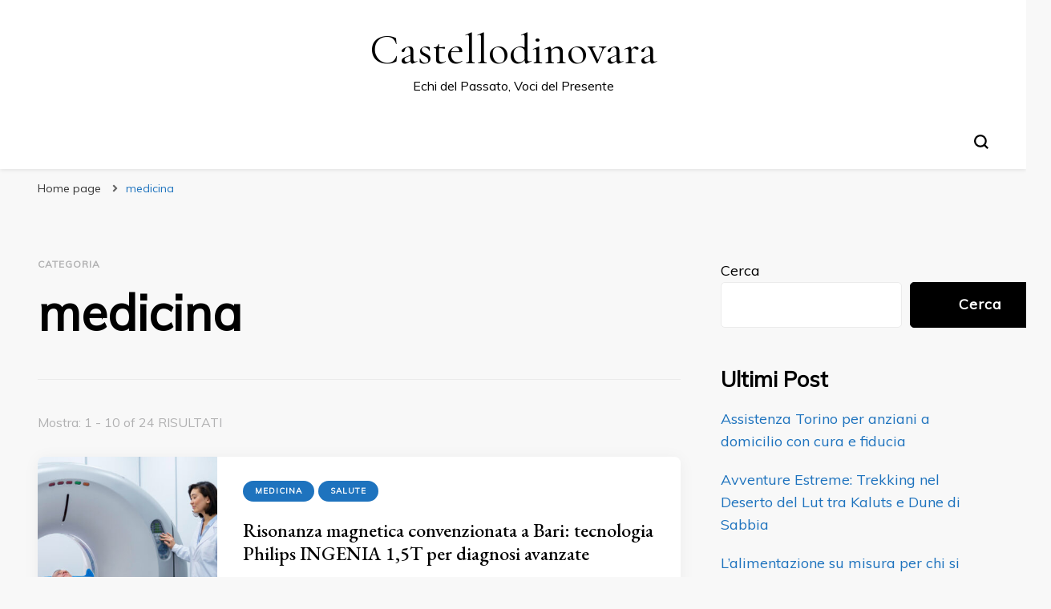

--- FILE ---
content_type: text/html; charset=UTF-8
request_url: https://www.castellodinovara.it/category/medicina/
body_size: 16298
content:
    <!DOCTYPE html>
    <html dir="ltr" lang="it-IT" prefix="og: https://ogp.me/ns#">
    <head itemscope itemtype="http://schema.org/WebSite">
	    <meta charset="UTF-8">
    <meta name="viewport" content="width=device-width, initial-scale=1">
    <link rel="profile" href="https://gmpg.org/xfn/11">
    <title>medicina - Castellodinovara</title>

		<!-- All in One SEO 4.9.1.1 - aioseo.com -->
	<meta name="robots" content="max-image-preview:large" />
	<link rel="canonical" href="https://www.castellodinovara.it/category/medicina/" />
	<link rel="next" href="https://www.castellodinovara.it/category/medicina/page/2/" />
	<meta name="generator" content="All in One SEO (AIOSEO) 4.9.1.1" />
		<script type="application/ld+json" class="aioseo-schema">
			{"@context":"https:\/\/schema.org","@graph":[{"@type":"BreadcrumbList","@id":"https:\/\/www.castellodinovara.it\/category\/medicina\/#breadcrumblist","itemListElement":[{"@type":"ListItem","@id":"https:\/\/www.castellodinovara.it#listItem","position":1,"name":"Home","item":"https:\/\/www.castellodinovara.it","nextItem":{"@type":"ListItem","@id":"https:\/\/www.castellodinovara.it\/category\/medicina\/#listItem","name":"medicina"}},{"@type":"ListItem","@id":"https:\/\/www.castellodinovara.it\/category\/medicina\/#listItem","position":2,"name":"medicina","previousItem":{"@type":"ListItem","@id":"https:\/\/www.castellodinovara.it#listItem","name":"Home"}}]},{"@type":"CollectionPage","@id":"https:\/\/www.castellodinovara.it\/category\/medicina\/#collectionpage","url":"https:\/\/www.castellodinovara.it\/category\/medicina\/","name":"medicina - Castellodinovara","inLanguage":"it-IT","isPartOf":{"@id":"https:\/\/www.castellodinovara.it\/#website"},"breadcrumb":{"@id":"https:\/\/www.castellodinovara.it\/category\/medicina\/#breadcrumblist"}},{"@type":"Organization","@id":"https:\/\/www.castellodinovara.it\/#organization","name":"Castellodinovara","description":"Echi del Passato, Voci del Presente","url":"https:\/\/www.castellodinovara.it\/"},{"@type":"WebSite","@id":"https:\/\/www.castellodinovara.it\/#website","url":"https:\/\/www.castellodinovara.it\/","name":"Castellodinovara","description":"Echi del Passato, Voci del Presente","inLanguage":"it-IT","publisher":{"@id":"https:\/\/www.castellodinovara.it\/#organization"}}]}
		</script>
		<!-- All in One SEO -->

<link rel='dns-prefetch' href='//fonts.googleapis.com' />
<link rel="alternate" type="application/rss+xml" title="Castellodinovara &raquo; Feed" href="https://www.castellodinovara.it/feed/" />
<link rel="alternate" type="application/rss+xml" title="Castellodinovara &raquo; medicina Feed della categoria" href="https://www.castellodinovara.it/category/medicina/feed/" />
<style id='wp-img-auto-sizes-contain-inline-css' type='text/css'>
img:is([sizes=auto i],[sizes^="auto," i]){contain-intrinsic-size:3000px 1500px}
/*# sourceURL=wp-img-auto-sizes-contain-inline-css */
</style>
<style id='wp-emoji-styles-inline-css' type='text/css'>

	img.wp-smiley, img.emoji {
		display: inline !important;
		border: none !important;
		box-shadow: none !important;
		height: 1em !important;
		width: 1em !important;
		margin: 0 0.07em !important;
		vertical-align: -0.1em !important;
		background: none !important;
		padding: 0 !important;
	}
/*# sourceURL=wp-emoji-styles-inline-css */
</style>
<style id='wp-block-library-inline-css' type='text/css'>
:root{--wp-block-synced-color:#7a00df;--wp-block-synced-color--rgb:122,0,223;--wp-bound-block-color:var(--wp-block-synced-color);--wp-editor-canvas-background:#ddd;--wp-admin-theme-color:#007cba;--wp-admin-theme-color--rgb:0,124,186;--wp-admin-theme-color-darker-10:#006ba1;--wp-admin-theme-color-darker-10--rgb:0,107,160.5;--wp-admin-theme-color-darker-20:#005a87;--wp-admin-theme-color-darker-20--rgb:0,90,135;--wp-admin-border-width-focus:2px}@media (min-resolution:192dpi){:root{--wp-admin-border-width-focus:1.5px}}.wp-element-button{cursor:pointer}:root .has-very-light-gray-background-color{background-color:#eee}:root .has-very-dark-gray-background-color{background-color:#313131}:root .has-very-light-gray-color{color:#eee}:root .has-very-dark-gray-color{color:#313131}:root .has-vivid-green-cyan-to-vivid-cyan-blue-gradient-background{background:linear-gradient(135deg,#00d084,#0693e3)}:root .has-purple-crush-gradient-background{background:linear-gradient(135deg,#34e2e4,#4721fb 50%,#ab1dfe)}:root .has-hazy-dawn-gradient-background{background:linear-gradient(135deg,#faaca8,#dad0ec)}:root .has-subdued-olive-gradient-background{background:linear-gradient(135deg,#fafae1,#67a671)}:root .has-atomic-cream-gradient-background{background:linear-gradient(135deg,#fdd79a,#004a59)}:root .has-nightshade-gradient-background{background:linear-gradient(135deg,#330968,#31cdcf)}:root .has-midnight-gradient-background{background:linear-gradient(135deg,#020381,#2874fc)}:root{--wp--preset--font-size--normal:16px;--wp--preset--font-size--huge:42px}.has-regular-font-size{font-size:1em}.has-larger-font-size{font-size:2.625em}.has-normal-font-size{font-size:var(--wp--preset--font-size--normal)}.has-huge-font-size{font-size:var(--wp--preset--font-size--huge)}.has-text-align-center{text-align:center}.has-text-align-left{text-align:left}.has-text-align-right{text-align:right}.has-fit-text{white-space:nowrap!important}#end-resizable-editor-section{display:none}.aligncenter{clear:both}.items-justified-left{justify-content:flex-start}.items-justified-center{justify-content:center}.items-justified-right{justify-content:flex-end}.items-justified-space-between{justify-content:space-between}.screen-reader-text{border:0;clip-path:inset(50%);height:1px;margin:-1px;overflow:hidden;padding:0;position:absolute;width:1px;word-wrap:normal!important}.screen-reader-text:focus{background-color:#ddd;clip-path:none;color:#444;display:block;font-size:1em;height:auto;left:5px;line-height:normal;padding:15px 23px 14px;text-decoration:none;top:5px;width:auto;z-index:100000}html :where(.has-border-color){border-style:solid}html :where([style*=border-top-color]){border-top-style:solid}html :where([style*=border-right-color]){border-right-style:solid}html :where([style*=border-bottom-color]){border-bottom-style:solid}html :where([style*=border-left-color]){border-left-style:solid}html :where([style*=border-width]){border-style:solid}html :where([style*=border-top-width]){border-top-style:solid}html :where([style*=border-right-width]){border-right-style:solid}html :where([style*=border-bottom-width]){border-bottom-style:solid}html :where([style*=border-left-width]){border-left-style:solid}html :where(img[class*=wp-image-]){height:auto;max-width:100%}:where(figure){margin:0 0 1em}html :where(.is-position-sticky){--wp-admin--admin-bar--position-offset:var(--wp-admin--admin-bar--height,0px)}@media screen and (max-width:600px){html :where(.is-position-sticky){--wp-admin--admin-bar--position-offset:0px}}

/*# sourceURL=wp-block-library-inline-css */
</style><style id='wp-block-archives-inline-css' type='text/css'>
.wp-block-archives{box-sizing:border-box}.wp-block-archives-dropdown label{display:block}
/*# sourceURL=https://www.castellodinovara.it/wp-includes/blocks/archives/style.min.css */
</style>
<style id='wp-block-categories-inline-css' type='text/css'>
.wp-block-categories{box-sizing:border-box}.wp-block-categories.alignleft{margin-right:2em}.wp-block-categories.alignright{margin-left:2em}.wp-block-categories.wp-block-categories-dropdown.aligncenter{text-align:center}.wp-block-categories .wp-block-categories__label{display:block;width:100%}
/*# sourceURL=https://www.castellodinovara.it/wp-includes/blocks/categories/style.min.css */
</style>
<style id='wp-block-heading-inline-css' type='text/css'>
h1:where(.wp-block-heading).has-background,h2:where(.wp-block-heading).has-background,h3:where(.wp-block-heading).has-background,h4:where(.wp-block-heading).has-background,h5:where(.wp-block-heading).has-background,h6:where(.wp-block-heading).has-background{padding:1.25em 2.375em}h1.has-text-align-left[style*=writing-mode]:where([style*=vertical-lr]),h1.has-text-align-right[style*=writing-mode]:where([style*=vertical-rl]),h2.has-text-align-left[style*=writing-mode]:where([style*=vertical-lr]),h2.has-text-align-right[style*=writing-mode]:where([style*=vertical-rl]),h3.has-text-align-left[style*=writing-mode]:where([style*=vertical-lr]),h3.has-text-align-right[style*=writing-mode]:where([style*=vertical-rl]),h4.has-text-align-left[style*=writing-mode]:where([style*=vertical-lr]),h4.has-text-align-right[style*=writing-mode]:where([style*=vertical-rl]),h5.has-text-align-left[style*=writing-mode]:where([style*=vertical-lr]),h5.has-text-align-right[style*=writing-mode]:where([style*=vertical-rl]),h6.has-text-align-left[style*=writing-mode]:where([style*=vertical-lr]),h6.has-text-align-right[style*=writing-mode]:where([style*=vertical-rl]){rotate:180deg}
/*# sourceURL=https://www.castellodinovara.it/wp-includes/blocks/heading/style.min.css */
</style>
<style id='wp-block-latest-posts-inline-css' type='text/css'>
.wp-block-latest-posts{box-sizing:border-box}.wp-block-latest-posts.alignleft{margin-right:2em}.wp-block-latest-posts.alignright{margin-left:2em}.wp-block-latest-posts.wp-block-latest-posts__list{list-style:none}.wp-block-latest-posts.wp-block-latest-posts__list li{clear:both;overflow-wrap:break-word}.wp-block-latest-posts.is-grid{display:flex;flex-wrap:wrap}.wp-block-latest-posts.is-grid li{margin:0 1.25em 1.25em 0;width:100%}@media (min-width:600px){.wp-block-latest-posts.columns-2 li{width:calc(50% - .625em)}.wp-block-latest-posts.columns-2 li:nth-child(2n){margin-right:0}.wp-block-latest-posts.columns-3 li{width:calc(33.33333% - .83333em)}.wp-block-latest-posts.columns-3 li:nth-child(3n){margin-right:0}.wp-block-latest-posts.columns-4 li{width:calc(25% - .9375em)}.wp-block-latest-posts.columns-4 li:nth-child(4n){margin-right:0}.wp-block-latest-posts.columns-5 li{width:calc(20% - 1em)}.wp-block-latest-posts.columns-5 li:nth-child(5n){margin-right:0}.wp-block-latest-posts.columns-6 li{width:calc(16.66667% - 1.04167em)}.wp-block-latest-posts.columns-6 li:nth-child(6n){margin-right:0}}:root :where(.wp-block-latest-posts.is-grid){padding:0}:root :where(.wp-block-latest-posts.wp-block-latest-posts__list){padding-left:0}.wp-block-latest-posts__post-author,.wp-block-latest-posts__post-date{display:block;font-size:.8125em}.wp-block-latest-posts__post-excerpt,.wp-block-latest-posts__post-full-content{margin-bottom:1em;margin-top:.5em}.wp-block-latest-posts__featured-image a{display:inline-block}.wp-block-latest-posts__featured-image img{height:auto;max-width:100%;width:auto}.wp-block-latest-posts__featured-image.alignleft{float:left;margin-right:1em}.wp-block-latest-posts__featured-image.alignright{float:right;margin-left:1em}.wp-block-latest-posts__featured-image.aligncenter{margin-bottom:1em;text-align:center}
/*# sourceURL=https://www.castellodinovara.it/wp-includes/blocks/latest-posts/style.min.css */
</style>
<style id='wp-block-search-inline-css' type='text/css'>
.wp-block-search__button{margin-left:10px;word-break:normal}.wp-block-search__button.has-icon{line-height:0}.wp-block-search__button svg{height:1.25em;min-height:24px;min-width:24px;width:1.25em;fill:currentColor;vertical-align:text-bottom}:where(.wp-block-search__button){border:1px solid #ccc;padding:6px 10px}.wp-block-search__inside-wrapper{display:flex;flex:auto;flex-wrap:nowrap;max-width:100%}.wp-block-search__label{width:100%}.wp-block-search.wp-block-search__button-only .wp-block-search__button{box-sizing:border-box;display:flex;flex-shrink:0;justify-content:center;margin-left:0;max-width:100%}.wp-block-search.wp-block-search__button-only .wp-block-search__inside-wrapper{min-width:0!important;transition-property:width}.wp-block-search.wp-block-search__button-only .wp-block-search__input{flex-basis:100%;transition-duration:.3s}.wp-block-search.wp-block-search__button-only.wp-block-search__searchfield-hidden,.wp-block-search.wp-block-search__button-only.wp-block-search__searchfield-hidden .wp-block-search__inside-wrapper{overflow:hidden}.wp-block-search.wp-block-search__button-only.wp-block-search__searchfield-hidden .wp-block-search__input{border-left-width:0!important;border-right-width:0!important;flex-basis:0;flex-grow:0;margin:0;min-width:0!important;padding-left:0!important;padding-right:0!important;width:0!important}:where(.wp-block-search__input){appearance:none;border:1px solid #949494;flex-grow:1;font-family:inherit;font-size:inherit;font-style:inherit;font-weight:inherit;letter-spacing:inherit;line-height:inherit;margin-left:0;margin-right:0;min-width:3rem;padding:8px;text-decoration:unset!important;text-transform:inherit}:where(.wp-block-search__button-inside .wp-block-search__inside-wrapper){background-color:#fff;border:1px solid #949494;box-sizing:border-box;padding:4px}:where(.wp-block-search__button-inside .wp-block-search__inside-wrapper) .wp-block-search__input{border:none;border-radius:0;padding:0 4px}:where(.wp-block-search__button-inside .wp-block-search__inside-wrapper) .wp-block-search__input:focus{outline:none}:where(.wp-block-search__button-inside .wp-block-search__inside-wrapper) :where(.wp-block-search__button){padding:4px 8px}.wp-block-search.aligncenter .wp-block-search__inside-wrapper{margin:auto}.wp-block[data-align=right] .wp-block-search.wp-block-search__button-only .wp-block-search__inside-wrapper{float:right}
/*# sourceURL=https://www.castellodinovara.it/wp-includes/blocks/search/style.min.css */
</style>
<style id='wp-block-group-inline-css' type='text/css'>
.wp-block-group{box-sizing:border-box}:where(.wp-block-group.wp-block-group-is-layout-constrained){position:relative}
/*# sourceURL=https://www.castellodinovara.it/wp-includes/blocks/group/style.min.css */
</style>
<style id='global-styles-inline-css' type='text/css'>
:root{--wp--preset--aspect-ratio--square: 1;--wp--preset--aspect-ratio--4-3: 4/3;--wp--preset--aspect-ratio--3-4: 3/4;--wp--preset--aspect-ratio--3-2: 3/2;--wp--preset--aspect-ratio--2-3: 2/3;--wp--preset--aspect-ratio--16-9: 16/9;--wp--preset--aspect-ratio--9-16: 9/16;--wp--preset--color--black: #000000;--wp--preset--color--cyan-bluish-gray: #abb8c3;--wp--preset--color--white: #ffffff;--wp--preset--color--pale-pink: #f78da7;--wp--preset--color--vivid-red: #cf2e2e;--wp--preset--color--luminous-vivid-orange: #ff6900;--wp--preset--color--luminous-vivid-amber: #fcb900;--wp--preset--color--light-green-cyan: #7bdcb5;--wp--preset--color--vivid-green-cyan: #00d084;--wp--preset--color--pale-cyan-blue: #8ed1fc;--wp--preset--color--vivid-cyan-blue: #0693e3;--wp--preset--color--vivid-purple: #9b51e0;--wp--preset--gradient--vivid-cyan-blue-to-vivid-purple: linear-gradient(135deg,rgb(6,147,227) 0%,rgb(155,81,224) 100%);--wp--preset--gradient--light-green-cyan-to-vivid-green-cyan: linear-gradient(135deg,rgb(122,220,180) 0%,rgb(0,208,130) 100%);--wp--preset--gradient--luminous-vivid-amber-to-luminous-vivid-orange: linear-gradient(135deg,rgb(252,185,0) 0%,rgb(255,105,0) 100%);--wp--preset--gradient--luminous-vivid-orange-to-vivid-red: linear-gradient(135deg,rgb(255,105,0) 0%,rgb(207,46,46) 100%);--wp--preset--gradient--very-light-gray-to-cyan-bluish-gray: linear-gradient(135deg,rgb(238,238,238) 0%,rgb(169,184,195) 100%);--wp--preset--gradient--cool-to-warm-spectrum: linear-gradient(135deg,rgb(74,234,220) 0%,rgb(151,120,209) 20%,rgb(207,42,186) 40%,rgb(238,44,130) 60%,rgb(251,105,98) 80%,rgb(254,248,76) 100%);--wp--preset--gradient--blush-light-purple: linear-gradient(135deg,rgb(255,206,236) 0%,rgb(152,150,240) 100%);--wp--preset--gradient--blush-bordeaux: linear-gradient(135deg,rgb(254,205,165) 0%,rgb(254,45,45) 50%,rgb(107,0,62) 100%);--wp--preset--gradient--luminous-dusk: linear-gradient(135deg,rgb(255,203,112) 0%,rgb(199,81,192) 50%,rgb(65,88,208) 100%);--wp--preset--gradient--pale-ocean: linear-gradient(135deg,rgb(255,245,203) 0%,rgb(182,227,212) 50%,rgb(51,167,181) 100%);--wp--preset--gradient--electric-grass: linear-gradient(135deg,rgb(202,248,128) 0%,rgb(113,206,126) 100%);--wp--preset--gradient--midnight: linear-gradient(135deg,rgb(2,3,129) 0%,rgb(40,116,252) 100%);--wp--preset--font-size--small: 13px;--wp--preset--font-size--medium: 20px;--wp--preset--font-size--large: 36px;--wp--preset--font-size--x-large: 42px;--wp--preset--spacing--20: 0.44rem;--wp--preset--spacing--30: 0.67rem;--wp--preset--spacing--40: 1rem;--wp--preset--spacing--50: 1.5rem;--wp--preset--spacing--60: 2.25rem;--wp--preset--spacing--70: 3.38rem;--wp--preset--spacing--80: 5.06rem;--wp--preset--shadow--natural: 6px 6px 9px rgba(0, 0, 0, 0.2);--wp--preset--shadow--deep: 12px 12px 50px rgba(0, 0, 0, 0.4);--wp--preset--shadow--sharp: 6px 6px 0px rgba(0, 0, 0, 0.2);--wp--preset--shadow--outlined: 6px 6px 0px -3px rgb(255, 255, 255), 6px 6px rgb(0, 0, 0);--wp--preset--shadow--crisp: 6px 6px 0px rgb(0, 0, 0);}:where(.is-layout-flex){gap: 0.5em;}:where(.is-layout-grid){gap: 0.5em;}body .is-layout-flex{display: flex;}.is-layout-flex{flex-wrap: wrap;align-items: center;}.is-layout-flex > :is(*, div){margin: 0;}body .is-layout-grid{display: grid;}.is-layout-grid > :is(*, div){margin: 0;}:where(.wp-block-columns.is-layout-flex){gap: 2em;}:where(.wp-block-columns.is-layout-grid){gap: 2em;}:where(.wp-block-post-template.is-layout-flex){gap: 1.25em;}:where(.wp-block-post-template.is-layout-grid){gap: 1.25em;}.has-black-color{color: var(--wp--preset--color--black) !important;}.has-cyan-bluish-gray-color{color: var(--wp--preset--color--cyan-bluish-gray) !important;}.has-white-color{color: var(--wp--preset--color--white) !important;}.has-pale-pink-color{color: var(--wp--preset--color--pale-pink) !important;}.has-vivid-red-color{color: var(--wp--preset--color--vivid-red) !important;}.has-luminous-vivid-orange-color{color: var(--wp--preset--color--luminous-vivid-orange) !important;}.has-luminous-vivid-amber-color{color: var(--wp--preset--color--luminous-vivid-amber) !important;}.has-light-green-cyan-color{color: var(--wp--preset--color--light-green-cyan) !important;}.has-vivid-green-cyan-color{color: var(--wp--preset--color--vivid-green-cyan) !important;}.has-pale-cyan-blue-color{color: var(--wp--preset--color--pale-cyan-blue) !important;}.has-vivid-cyan-blue-color{color: var(--wp--preset--color--vivid-cyan-blue) !important;}.has-vivid-purple-color{color: var(--wp--preset--color--vivid-purple) !important;}.has-black-background-color{background-color: var(--wp--preset--color--black) !important;}.has-cyan-bluish-gray-background-color{background-color: var(--wp--preset--color--cyan-bluish-gray) !important;}.has-white-background-color{background-color: var(--wp--preset--color--white) !important;}.has-pale-pink-background-color{background-color: var(--wp--preset--color--pale-pink) !important;}.has-vivid-red-background-color{background-color: var(--wp--preset--color--vivid-red) !important;}.has-luminous-vivid-orange-background-color{background-color: var(--wp--preset--color--luminous-vivid-orange) !important;}.has-luminous-vivid-amber-background-color{background-color: var(--wp--preset--color--luminous-vivid-amber) !important;}.has-light-green-cyan-background-color{background-color: var(--wp--preset--color--light-green-cyan) !important;}.has-vivid-green-cyan-background-color{background-color: var(--wp--preset--color--vivid-green-cyan) !important;}.has-pale-cyan-blue-background-color{background-color: var(--wp--preset--color--pale-cyan-blue) !important;}.has-vivid-cyan-blue-background-color{background-color: var(--wp--preset--color--vivid-cyan-blue) !important;}.has-vivid-purple-background-color{background-color: var(--wp--preset--color--vivid-purple) !important;}.has-black-border-color{border-color: var(--wp--preset--color--black) !important;}.has-cyan-bluish-gray-border-color{border-color: var(--wp--preset--color--cyan-bluish-gray) !important;}.has-white-border-color{border-color: var(--wp--preset--color--white) !important;}.has-pale-pink-border-color{border-color: var(--wp--preset--color--pale-pink) !important;}.has-vivid-red-border-color{border-color: var(--wp--preset--color--vivid-red) !important;}.has-luminous-vivid-orange-border-color{border-color: var(--wp--preset--color--luminous-vivid-orange) !important;}.has-luminous-vivid-amber-border-color{border-color: var(--wp--preset--color--luminous-vivid-amber) !important;}.has-light-green-cyan-border-color{border-color: var(--wp--preset--color--light-green-cyan) !important;}.has-vivid-green-cyan-border-color{border-color: var(--wp--preset--color--vivid-green-cyan) !important;}.has-pale-cyan-blue-border-color{border-color: var(--wp--preset--color--pale-cyan-blue) !important;}.has-vivid-cyan-blue-border-color{border-color: var(--wp--preset--color--vivid-cyan-blue) !important;}.has-vivid-purple-border-color{border-color: var(--wp--preset--color--vivid-purple) !important;}.has-vivid-cyan-blue-to-vivid-purple-gradient-background{background: var(--wp--preset--gradient--vivid-cyan-blue-to-vivid-purple) !important;}.has-light-green-cyan-to-vivid-green-cyan-gradient-background{background: var(--wp--preset--gradient--light-green-cyan-to-vivid-green-cyan) !important;}.has-luminous-vivid-amber-to-luminous-vivid-orange-gradient-background{background: var(--wp--preset--gradient--luminous-vivid-amber-to-luminous-vivid-orange) !important;}.has-luminous-vivid-orange-to-vivid-red-gradient-background{background: var(--wp--preset--gradient--luminous-vivid-orange-to-vivid-red) !important;}.has-very-light-gray-to-cyan-bluish-gray-gradient-background{background: var(--wp--preset--gradient--very-light-gray-to-cyan-bluish-gray) !important;}.has-cool-to-warm-spectrum-gradient-background{background: var(--wp--preset--gradient--cool-to-warm-spectrum) !important;}.has-blush-light-purple-gradient-background{background: var(--wp--preset--gradient--blush-light-purple) !important;}.has-blush-bordeaux-gradient-background{background: var(--wp--preset--gradient--blush-bordeaux) !important;}.has-luminous-dusk-gradient-background{background: var(--wp--preset--gradient--luminous-dusk) !important;}.has-pale-ocean-gradient-background{background: var(--wp--preset--gradient--pale-ocean) !important;}.has-electric-grass-gradient-background{background: var(--wp--preset--gradient--electric-grass) !important;}.has-midnight-gradient-background{background: var(--wp--preset--gradient--midnight) !important;}.has-small-font-size{font-size: var(--wp--preset--font-size--small) !important;}.has-medium-font-size{font-size: var(--wp--preset--font-size--medium) !important;}.has-large-font-size{font-size: var(--wp--preset--font-size--large) !important;}.has-x-large-font-size{font-size: var(--wp--preset--font-size--x-large) !important;}
/*# sourceURL=global-styles-inline-css */
</style>

<style id='classic-theme-styles-inline-css' type='text/css'>
/*! This file is auto-generated */
.wp-block-button__link{color:#fff;background-color:#32373c;border-radius:9999px;box-shadow:none;text-decoration:none;padding:calc(.667em + 2px) calc(1.333em + 2px);font-size:1.125em}.wp-block-file__button{background:#32373c;color:#fff;text-decoration:none}
/*# sourceURL=/wp-includes/css/classic-themes.min.css */
</style>
<link rel='stylesheet' id='cmplz-general-css' href='https://www.castellodinovara.it/wp-content/plugins/complianz-gdpr/assets/css/cookieblocker.min.css?ver=1765281958' type='text/css' media='all' />
<link rel='stylesheet' id='owl-carousel-css' href='https://www.castellodinovara.it/wp-content/themes/blossom-pin/css/owl.carousel.min.css?ver=2.2.1' type='text/css' media='all' />
<link rel='stylesheet' id='blossom-pin-google-fonts-css' href='https://fonts.googleapis.com/css?family=Muli%7CEB+Garamond%3Aregular%2C500%2C600%2C700%2C800%2Citalic%2C500italic%2C600italic%2C700italic%2C800italic%7CCormorant+Garamond%3Aregular' type='text/css' media='all' />
<link rel='stylesheet' id='blossom-pinit-parent-style-css' href='https://www.castellodinovara.it/wp-content/themes/blossom-pin/style.css?ver=6.9' type='text/css' media='all' />
<link rel='stylesheet' id='blossom-pin-css' href='https://www.castellodinovara.it/wp-content/themes/blossom-pinit/style.css?ver=1.0.4' type='text/css' media='all' />
<style id='blossom-pin-inline-css' type='text/css'>

    
    /*Typography*/

    body,
    button,
    input,
    select,
    optgroup,
    textarea,
    .woocommerce div.product .woocommerce-tabs .panel{
        font-family : Muli;
        font-size   : 18px;        
    }
    
    .site-header .site-branding .site-title,
    .single-header .site-branding .site-title,
    .mobile-header .mobile-site-header .site-branding .site-title{
        font-family : Cormorant Garamond;
        font-weight : 400;
        font-style  : normal;
    }

    .newsletter-section .blossomthemes-email-newsletter-wrapper .text-holder h3,
    .newsletter-section .blossomthemes-email-newsletter-wrapper.bg-img .text-holder h3,
    .single .navigation .post-title,
    .woocommerce div.product .woocommerce-tabs .panel h2,
    .woocommerce div.product .product_title,
    #primary .post .entry-content blockquote cite, 
    #primary .page .entry-content blockquote cite{
        font-family : Muli;
    }
    
    /*Color Scheme*/
    a, 
    .main-navigation ul li a:hover,
    .main-navigation ul .current-menu-item > a,
    .main-navigation ul li:hover > a, 
    .site-header .site-branding .site-title a:hover, 
    .site-header .social-networks ul li a:hover, 
    .banner-slider .item .text-holder .entry-title a:hover, 
    .blog #primary .post .entry-header .entry-title a:hover, 
    .blog #primary .post .entry-footer .read-more:hover, 
    .blog #primary .post .entry-footer .edit-link a:hover, 
    .blog #primary .post .bottom .posted-on a:hover, 
    .newsletter-section .social-networks ul li a:hover, 
    .instagram-section .profile-link:hover, 
    .search #primary .search-post .entry-header .entry-title a:hover,
     .archive #primary .post .entry-header .entry-title a:hover, 
     .search #primary .search-post .entry-footer .posted-on a:hover,
     .archive #primary .post .entry-footer .posted-on a:hover, 
     .single #primary .post .holder .meta-info .entry-meta a:hover, 
    .single-header .site-branding .site-title a:hover, 
    .single-header .social-networks ul li a:hover, 
    .comments-area .comment-body .text-holder .top .comment-metadata a:hover, 
    .comments-area .comment-body .text-holder .reply a:hover, 
    .recommended-post .post .entry-header .entry-title a:hover, 
    .error-wrapper .error-holder h3, 
    .widget_bttk_popular_post ul li .entry-header .entry-title a:hover,
     .widget_bttk_pro_recent_post ul li .entry-header .entry-title a:hover, 
     .widget_bttk_popular_post ul li .entry-header .entry-meta a:hover,
     .widget_bttk_pro_recent_post ul li .entry-header .entry-meta a:hover,
     .widget_bttk_popular_post .style-two li .entry-header .cat-links a:hover,
     .widget_bttk_pro_recent_post .style-two li .entry-header .cat-links a:hover,
     .widget_bttk_popular_post .style-three li .entry-header .cat-links a:hover,
     .widget_bttk_pro_recent_post .style-three li .entry-header .cat-links a:hover, 
     .widget_recent_entries ul li:before, 
     .widget_recent_entries ul li a:hover, 
    .widget_recent_comments ul li:before, 
    .widget_bttk_posts_category_slider_widget .carousel-title .cat-links a:hover, 
    .widget_bttk_posts_category_slider_widget .carousel-title .title a:hover, 
    .site-footer .footer-b .footer-nav ul li a:hover, 
    .single .navigation a:hover .post-title, 
    .page-template-blossom-portfolio .portfolio-holder .portfolio-sorting .is-checked, 
    .portfolio-item a:hover, 
    .single-blossom-portfolio .post-navigation .nav-previous a:hover,
     .single-blossom-portfolio .post-navigation .nav-next a:hover, 
     .mobile-header .mobile-site-header .site-branding .site-title a:hover, 
    .mobile-menu .main-navigation ul li:hover svg, 
    .main-navigation ul ul li a:hover, 
    .main-navigation ul ul li:hover > a, 
    .main-navigation ul ul .current-menu-item > a, 
    .main-navigation ul ul .current-menu-ancestor > a, 
    .main-navigation ul ul .current_page_item > a, 
    .main-navigation ul ul .current_page_ancestor > a, 
    .mobile-menu .main-navigation ul ul li a:hover,
    .mobile-menu .main-navigation ul ul li:hover > a, 
    .mobile-menu .social-networks ul li a:hover, 
    .site-main .blossom-portfolio .entry-title a:hover, 
    .site-main .blossom-portfolio .entry-footer .posted-on a:hover, 
    #crumbs a:hover, #crumbs .current a{
        color: #1e73be;
    }

    .blog #primary .post .entry-header .category a,
    .widget .widget-title::after,
    .widget_bttk_custom_categories ul li a:hover .post-count,
    .widget_blossomtheme_companion_cta_widget .text-holder .button-wrap .btn-cta,
    .widget_blossomtheme_featured_page_widget .text-holder .btn-readmore:hover,
    .widget_bttk_icon_text_widget .text-holder .btn-readmore:hover,
    .widget_bttk_image_text_widget ul li .btn-readmore:hover,
    .newsletter-section,
    .single .post-entry-header .category a,
    .single #primary .post .holder .meta-info .entry-meta .byline:after,
    .recommended-post .post .entry-header .category a,
    .search #primary .search-post .entry-header .category a,
    .archive #primary .post .entry-header .category a,
    .banner-slider .item .text-holder .category a,
    .back-to-top,
    .single-header .progress-bar,
    .widget_bttk_author_bio .readmore:hover,
    .banner-layout-two .text-holder .category a, 
    .banner-layout-two .text-holder .category span,
    .banner-layout-two .item,
    .banner .banner-caption .banner-link:hover,
    .banner-slider .item{
        background: #1e73be;
    }

    .blog #primary .post .entry-footer .read-more:hover,
    .blog #primary .post .entry-footer .edit-link a:hover{
        border-bottom-color: #1e73be;
        color: #1e73be;
    }

    button:hover,
    input[type="button"]:hover,
    input[type="reset"]:hover,
    input[type="submit"]:hover,
    .error-wrapper .error-holder .btn-home a:hover,
    .posts-navigation .nav-next:hover,
    .posts-navigation .nav-previous:hover{
        background: #1e73be;
        border-color: #1e73be;
    }

    .blog #primary .post .entry-header .entry-title a, 
    .banner-layout-two .text-holder .entry-title a,
    .banner-slider .item .text-holder .entry-title a{
        background-image: linear-gradient(180deg, transparent 95%,  #1e73be 0);
    }

    @media screen and (max-width: 1024px) {
        .main-navigation ul ul li a:hover, 
        .main-navigation ul ul li:hover > a, 
        .main-navigation ul ul .current-menu-item > a, 
        .main-navigation ul ul .current-menu-ancestor > a, 
        .main-navigation ul ul .current_page_item > a, 
        .main-navigation ul ul .current_page_ancestor > a {
            color: #1e73be !important;
        }
    }

    /*Typography*/
    .banner-slider .item .text-holder .entry-title,
    .blog #primary .post .entry-header .entry-title,
    .widget_bttk_popular_post ul li .entry-header .entry-title,
    .widget_bttk_pro_recent_post ul li .entry-header .entry-title,
    .blossomthemes-email-newsletter-wrapper.bg-img .text-holder h3,
    .widget_recent_entries ul li a,
    .widget_bttk_posts_category_slider_widget .carousel-title .title,
    .widget_recent_comments ul li a,
    .single .post-entry-header .entry-title,
    .recommended-post .post .entry-header .entry-title,
    #primary .post .entry-content .pull-left,
    #primary .page .entry-content .pull-left,
    #primary .post .entry-content .pull-right,
    #primary .page .entry-content .pull-right,
    .single-header .title-holder .post-title,
    .search #primary .search-post .entry-header .entry-title,
    .archive #primary .post .entry-header .entry-title,
    .banner-layout-two .text-holder .entry-title,
    .single-blossom-portfolio .post-navigation .nav-previous, 
    .single-blossom-portfolio .post-navigation .nav-next,
    #primary .post .entry-content blockquote, 
    #primary .page .entry-content blockquote,
    .banner .banner-caption .banner-title{
        font-family : EB Garamond;
    }
/*# sourceURL=blossom-pin-inline-css */
</style>
<script type="text/javascript" src="https://www.castellodinovara.it/wp-includes/js/jquery/jquery.min.js?ver=3.7.1" id="jquery-core-js"></script>
<script type="text/javascript" src="https://www.castellodinovara.it/wp-includes/js/jquery/jquery-migrate.min.js?ver=3.4.1" id="jquery-migrate-js"></script>
<link rel="https://api.w.org/" href="https://www.castellodinovara.it/wp-json/" /><link rel="alternate" title="JSON" type="application/json" href="https://www.castellodinovara.it/wp-json/wp/v2/categories/10" /><link rel="EditURI" type="application/rsd+xml" title="RSD" href="https://www.castellodinovara.it/xmlrpc.php?rsd" />
<meta name="generator" content="WordPress 6.9" />
</head>

<body data-rsssl=1 class="archive category category-medicina category-10 wp-theme-blossom-pin wp-child-theme-blossom-pinit hfeed rightsidebar hassidebar" itemscope itemtype="http://schema.org/WebPage">

    <div id="page" class="site"><a aria-label="Vai al contenuto" class="skip-link" href="#content">Vai al contenuto</a>
        <div class="mobile-header">
        <div class="mobile-site-header">
            <button aria-label="Commutazione del menu principale" id="toggle-button" data-toggle-target=".main-menu-modal" data-toggle-body-class="showing-main-menu-modal" aria-expanded="false" data-set-focus=".close-main-nav-toggle">
                <span></span>
                <span></span>
                <span></span>
            </button>
            <div class="mobile-menu-wrap">
                <nav id="mobile-site-navigation" class="main-navigation" itemscope itemtype="http://schema.org/SiteNavigationElement">
                    <div class="primary-menu-list main-menu-modal cover-modal" data-modal-target-string=".main-menu-modal">
                        <button class="btn-close-menu close-main-nav-toggle" data-toggle-target=".main-menu-modal" data-toggle-body-class="showing-main-menu-modal" aria-expanded="false" data-set-focus=".main-menu-modal"><span></span></button>
                        <div class="mobile-menu" aria-label="Dispositivi mobili">
                                                    </div>
                    </div>
                </nav> 
                
                            </div>
                    <div class="site-branding" itemscope itemtype="http://schema.org/Organization">
                                    <p class="site-title" itemprop="name"><a href="https://www.castellodinovara.it/" rel="home" itemprop="url">Castellodinovara</a></p>
                                            <p class="site-description">Echi del Passato, Voci del Presente</p>
                            </div>
                <div class="tools">
                                    <div class=header-search>
                        <button aria-label="Modulo commutazione ricerca" class="search-icon search-toggle" data-toggle-target=".mob-search-modal" data-toggle-body-class="showing-mob-search-modal" data-set-focus=".mob-search-modal .search-field" aria-expanded="false">
                            <svg class="open-icon" xmlns="http://www.w3.org/2000/svg" viewBox="-18214 -12091 18 18"><path id="Path_99" data-name="Path 99" d="M18,16.415l-3.736-3.736a7.751,7.751,0,0,0,1.585-4.755A7.876,7.876,0,0,0,7.925,0,7.876,7.876,0,0,0,0,7.925a7.876,7.876,0,0,0,7.925,7.925,7.751,7.751,0,0,0,4.755-1.585L16.415,18ZM2.264,7.925a5.605,5.605,0,0,1,5.66-5.66,5.605,5.605,0,0,1,5.66,5.66,5.605,5.605,0,0,1-5.66,5.66A5.605,5.605,0,0,1,2.264,7.925Z" transform="translate(-18214 -12091)"/></svg>
                        </button>
                        <div class="search-form-holder mob-search-modal cover-modal" data-modal-target-string=".mob-search-modal">
                            <div class="header-search-inner-wrap">
                                <form role="search" method="get" class="search-form" action="https://www.castellodinovara.it/"><label class="screen-reader-text">Cerchi qualcosa?</label><label for="submit-field"><span>Inserisci la chiave di ricerca e premi invio.</span><input type="search" class="search-field" placeholder="Inserisci la chiave di ricerca" value="" name="s" /></label><input type="submit" class="search-submit" value="Cerca" /></form> 
                                <button aria-label="Modulo commutazione ricerca" class="search-icon close" data-toggle-target=".mob-search-modal" data-toggle-body-class="showing-mob-search-modal" data-set-focus=".mob-search-modal .search-field" aria-expanded="false">
                                    <svg class="close-icon" xmlns="http://www.w3.org/2000/svg" viewBox="10906 13031 18 18"><path id="Close" d="M23,6.813,21.187,5,14,12.187,6.813,5,5,6.813,12.187,14,5,21.187,6.813,23,14,15.813,21.187,23,23,21.187,15.813,14Z" transform="translate(10901 13026)"/></svg>
                                </button>
                            </div>
                        </div>
                        <div class="overlay"></div>
                    </div>
                            </div>
        </div>
    </div>
        <header id="masthead" class="site-header header-layout-two" itemscope itemtype="http://schema.org/WPHeader">

                        <div class="header-t">
                    <div class="container">
                                <div class="site-branding" itemscope itemtype="http://schema.org/Organization">
                                    <p class="site-title" itemprop="name"><a href="https://www.castellodinovara.it/" rel="home" itemprop="url">Castellodinovara</a></p>
                                            <p class="site-description">Echi del Passato, Voci del Presente</p>
                            </div>
                        </div>
                </div> <!-- header-t -->

                <div class="header-b">
                    <div class="container clearfix">
                        <div class="overlay"></div>
                            <nav id="site-navigation" class="main-navigation" itemscope itemtype="http://schema.org/SiteNavigationElement">
                    </nav><!-- #site-navigation -->         
 
    <div class="tools">
        <div class=header-search>
            <button aria-label="Commuta il modulo di ricerca" class="search-icon search-toggle" data-toggle-target=".search-modal" data-toggle-body-class="showing-search-modal" data-set-focus=".search-modal .search-field" aria-expanded="false">
                <svg class="open-icon" xmlns="http://www.w3.org/2000/svg" viewBox="-18214 -12091 18 18"><path id="Path_99" data-name="Path 99" d="M18,16.415l-3.736-3.736a7.751,7.751,0,0,0,1.585-4.755A7.876,7.876,0,0,0,7.925,0,7.876,7.876,0,0,0,0,7.925a7.876,7.876,0,0,0,7.925,7.925,7.751,7.751,0,0,0,4.755-1.585L16.415,18ZM2.264,7.925a5.605,5.605,0,0,1,5.66-5.66,5.605,5.605,0,0,1,5.66,5.66,5.605,5.605,0,0,1-5.66,5.66A5.605,5.605,0,0,1,2.264,7.925Z" transform="translate(-18214 -12091)"/></svg>
            </button>
            <div class="search-form-holder search-modal cover-modal" data-modal-target-string=".search-modal">
                <div class="header-search-inner-wrap">
                    <form role="search" method="get" class="search-form" action="https://www.castellodinovara.it/"><label class="screen-reader-text">Cerchi qualcosa?</label><label for="submit-field"><span>Inserisci la chiave di ricerca e premi invio.</span><input type="search" class="search-field" placeholder="Inserisci la chiave di ricerca" value="" name="s" /></label><input type="submit" class="search-submit" value="Cerca" /></form> 
                    <button aria-label="Commuta il modulo di ricerca" class="search-icon close" data-toggle-target=".search-modal" data-toggle-body-class="showing-search-modal" data-set-focus=".search-modal .search-field" aria-expanded="false">
                        <svg class="close-icon" xmlns="http://www.w3.org/2000/svg" viewBox="10906 13031 18 18"><path id="Close" d="M23,6.813,21.187,5,14,12.187,6.813,5,5,6.813,12.187,14,5,21.187,6.813,23,14,15.813,21.187,23,23,21.187,15.813,14Z" transform="translate(10901 13026)"/></svg>
                    </button>
                </div>
            </div>
            <div class="overlay"></div>
        </div>
            </div>  
          
                    </div>
                </div> <!-- .header-b -->
                      
    </header>
    <div class="breadcrumb-wrapper"><div class="container">
                <div id="crumbs" itemscope itemtype="http://schema.org/BreadcrumbList"> 
                    <span itemprop="itemListElement" itemscope itemtype="http://schema.org/ListItem">
                        <a itemprop="item" href="https://www.castellodinovara.it"><span itemprop="name">Home page</span></a>
                        <meta itemprop="position" content="1" />
                        <span class="separator"><i class="fa fa-angle-right"></i></span>
                    </span><span class="current" itemprop="itemListElement" itemscope itemtype="http://schema.org/ListItem"> <a itemprop="item" href="https://www.castellodinovara.it/category/medicina/"><span itemprop="name">medicina</span></a><meta itemprop="position" content="2" /> </span></div></div></div><!-- .breadcrumb-wrapper -->        <div id="content" class="site-content">   
            <div class="container">
                <div id="primary" class="content-area">
                        <div class="page-header">
                <span class="label"> Categoria </span> <h1 class="pate-title">medicina</h1>            </div>
            <span class="search-per-page-count"> Mostra:  1 - 10 of 24 RISULTATI </span>        
		<main id="main" class="site-main">

		
<article id="post-1057" class="post-1057 post type-post status-publish format-standard has-post-thumbnail hentry category-medicina category-salute search-post latest_post" itemscope itemtype="https://schema.org/Blog">
    <div class="post-thumbnail"><a href="https://www.castellodinovara.it/2025/11/14/risonanza-magnetica-convenzionata-a-bari-tecnologia-philips-ingenia-15t-per-diagnosi-avanzate/" class="post-thumbnail"><img width="448" height="560" src="https://www.castellodinovara.it/wp-content/uploads/2025/11/2149367401-448x560.jpg" class="attachment-blossom-pin-archive size-blossom-pin-archive wp-post-image" alt="" itemprop="image" decoding="async" fetchpriority="high" /></a></div>    <div class="text-holder">    <header class="entry-header">
        <span class="category" itemprop="about"><a href="https://www.castellodinovara.it/category/medicina/" rel="category tag">medicina</a> <a href="https://www.castellodinovara.it/category/salute/" rel="category tag">salute</a></span><h2 class="entry-title"><a href="https://www.castellodinovara.it/2025/11/14/risonanza-magnetica-convenzionata-a-bari-tecnologia-philips-ingenia-15t-per-diagnosi-avanzate/" rel="bookmark">Risonanza magnetica convenzionata a Bari: tecnologia Philips INGENIA 1,5T per diagnosi avanzate</a></h2>    </header>    
    <div class="entry-content" itemprop="text">
		<p>Nel panorama della diagnostica medica moderna, la risonanza magnetica riveste un ruolo fondamentale, specialmente quando si parla di affidabilità, accuratezza e rapidità. A Bari, oggi è possibile accedere a servizi di risonanza magnetica convenzionata sfruttando le più avanzate tecnologie, come &hellip;</p>	</div><!-- .entry-content -->
    	<footer class="entry-footer">
		<span class="posted-on"><a href="https://www.castellodinovara.it/2025/11/14/risonanza-magnetica-convenzionata-a-bari-tecnologia-philips-ingenia-15t-per-diagnosi-avanzate/" rel="bookmark"><time class="entry-date published" datetime="2025-11-14T11:27:28+00:00" itemprop="datePublished">Novembre 14, 2025</time><time class="updated" datetime="2025-11-17T09:09:27+00:00" itemprop="dateModified">Novembre 17, 2025</time></a></span>	</footer><!-- .entry-footer -->

    </div><!-- .text-holder --></article><!-- #post-1057 -->

<article id="post-1047" class="post-1047 post type-post status-publish format-standard has-post-thumbnail hentry category-medicina category-salute search-post latest_post" itemscope itemtype="https://schema.org/Blog">
    <div class="post-thumbnail"><a href="https://www.castellodinovara.it/2025/09/05/sorridi-con-fiducia-scopri-gli-allineatori-trasparenti-a-chioggia-presso-la-clinica-todaro/" class="post-thumbnail"><img width="448" height="560" src="https://www.castellodinovara.it/wp-content/uploads/2025/09/106-448x560.jpg" class="attachment-blossom-pin-archive size-blossom-pin-archive wp-post-image" alt="" itemprop="image" decoding="async" /></a></div>    <div class="text-holder">    <header class="entry-header">
        <span class="category" itemprop="about"><a href="https://www.castellodinovara.it/category/medicina/" rel="category tag">medicina</a> <a href="https://www.castellodinovara.it/category/salute/" rel="category tag">salute</a></span><h2 class="entry-title"><a href="https://www.castellodinovara.it/2025/09/05/sorridi-con-fiducia-scopri-gli-allineatori-trasparenti-a-chioggia-presso-la-clinica-todaro/" rel="bookmark">Sorridi con Fiducia: Scopri gli Allineatori Trasparenti a Chioggia presso la Clinica Todaro</a></h2>    </header>    
    <div class="entry-content" itemprop="text">
		<p>Chi non desidera un sorriso impeccabile, senza dover ricorrere a scomodi apparecchi metallici? Oggi, grazie agli allineatori trasparenti, questa possibilità diventa realtà anche a Chioggia. L’ortodonzia trasparente si sta affermando come la soluzione ideale per adulti e ragazzi che vogliono &hellip;</p>	</div><!-- .entry-content -->
    	<footer class="entry-footer">
		<span class="posted-on"><a href="https://www.castellodinovara.it/2025/09/05/sorridi-con-fiducia-scopri-gli-allineatori-trasparenti-a-chioggia-presso-la-clinica-todaro/" rel="bookmark"><time class="entry-date published" datetime="2025-09-05T02:02:24+00:00" itemprop="datePublished">Settembre 5, 2025</time><time class="updated" datetime="2025-09-05T08:28:27+00:00" itemprop="dateModified">Settembre 5, 2025</time></a></span>	</footer><!-- .entry-footer -->

    </div><!-- .text-holder --></article><!-- #post-1047 -->

<article id="post-1021" class="post-1021 post type-post status-publish format-standard has-post-thumbnail hentry category-medicina category-salute search-post latest_post" itemscope itemtype="https://schema.org/Blog">
    <div class="post-thumbnail"><a href="https://www.castellodinovara.it/2025/07/22/emergenza-dentale-ad-arezzo-la-tua-salute-orale-e-in-buone-mani/" class="post-thumbnail"><img width="448" height="560" src="https://www.castellodinovara.it/wp-content/uploads/2025/07/74102-448x560.jpg" class="attachment-blossom-pin-archive size-blossom-pin-archive wp-post-image" alt="" itemprop="image" decoding="async" /></a></div>    <div class="text-holder">    <header class="entry-header">
        <span class="category" itemprop="about"><a href="https://www.castellodinovara.it/category/medicina/" rel="category tag">medicina</a> <a href="https://www.castellodinovara.it/category/salute/" rel="category tag">salute</a></span><h2 class="entry-title"><a href="https://www.castellodinovara.it/2025/07/22/emergenza-dentale-ad-arezzo-la-tua-salute-orale-e-in-buone-mani/" rel="bookmark">Emergenza Dentale ad Arezzo: la tua salute orale è in buone mani.</a></h2>    </header>    
    <div class="entry-content" itemprop="text">
		<p>Tutti abbiamo provato il terribile fastidio causato da un mal di denti. A volte può verificarsi in momenti inattesi, lasciandoci in preda al dolore e alla disperazione. Quando si tratta della nostra salute dentale, è cruciale affrontare prontamente queste situazioni &hellip;</p>	</div><!-- .entry-content -->
    	<footer class="entry-footer">
		<span class="posted-on"><a href="https://www.castellodinovara.it/2025/07/22/emergenza-dentale-ad-arezzo-la-tua-salute-orale-e-in-buone-mani/" rel="bookmark"><time class="entry-date published" datetime="2025-07-22T02:04:29+00:00" itemprop="datePublished">Luglio 22, 2025</time><time class="updated" datetime="2025-07-25T06:54:37+00:00" itemprop="dateModified">Luglio 25, 2025</time></a></span>	</footer><!-- .entry-footer -->

    </div><!-- .text-holder --></article><!-- #post-1021 -->

<article id="post-902" class="post-902 post type-post status-publish format-standard has-post-thumbnail hentry category-medicina category-salute search-post latest_post" itemscope itemtype="https://schema.org/Blog">
    <div class="post-thumbnail"><a href="https://www.castellodinovara.it/2024/11/14/couperose-a-cuneo-come-si-tratta/" class="post-thumbnail"><img width="448" height="560" src="https://www.castellodinovara.it/wp-content/uploads/2024/11/227151-448x560.jpg" class="attachment-blossom-pin-archive size-blossom-pin-archive wp-post-image" alt="" itemprop="image" decoding="async" loading="lazy" /></a></div>    <div class="text-holder">    <header class="entry-header">
        <span class="category" itemprop="about"><a href="https://www.castellodinovara.it/category/medicina/" rel="category tag">medicina</a> <a href="https://www.castellodinovara.it/category/salute/" rel="category tag">salute</a></span><h2 class="entry-title"><a href="https://www.castellodinovara.it/2024/11/14/couperose-a-cuneo-come-si-tratta/" rel="bookmark">Couperose a Cuneo: Come si Tratta</a></h2>    </header>    
    <div class="entry-content" itemprop="text">
		<p>La couperose è una condizione della pelle caratterizzata dalla presenza di piccoli capillari dilatati, che causano un arrossamento permanente, soprattutto sul viso. Questo problema estetico può essere influenzato da fattori genetici, climatici e di stile di vita, ed è spesso &hellip;</p>	</div><!-- .entry-content -->
    	<footer class="entry-footer">
		<span class="posted-on"><a href="https://www.castellodinovara.it/2024/11/14/couperose-a-cuneo-come-si-tratta/" rel="bookmark"><time class="entry-date published" datetime="2024-11-14T12:15:19+00:00" itemprop="datePublished">Novembre 14, 2024</time><time class="updated" datetime="2024-11-14T12:15:28+00:00" itemprop="dateModified">Novembre 14, 2024</time></a></span>	</footer><!-- .entry-footer -->

    </div><!-- .text-holder --></article><!-- #post-902 -->

<article id="post-882" class="post-882 post type-post status-publish format-standard has-post-thumbnail hentry category-medicina category-salute search-post latest_post" itemscope itemtype="https://schema.org/Blog">
    <div class="post-thumbnail"><a href="https://www.castellodinovara.it/2024/10/11/otorinolaringoiatria-oltre-il-normale-servizio-eccellente-a-ostia/" class="post-thumbnail"><img width="448" height="560" src="https://www.castellodinovara.it/wp-content/uploads/2024/10/262-448x560.jpg" class="attachment-blossom-pin-archive size-blossom-pin-archive wp-post-image" alt="" itemprop="image" decoding="async" loading="lazy" /></a></div>    <div class="text-holder">    <header class="entry-header">
        <span class="category" itemprop="about"><a href="https://www.castellodinovara.it/category/medicina/" rel="category tag">medicina</a> <a href="https://www.castellodinovara.it/category/salute/" rel="category tag">salute</a></span><h2 class="entry-title"><a href="https://www.castellodinovara.it/2024/10/11/otorinolaringoiatria-oltre-il-normale-servizio-eccellente-a-ostia/" rel="bookmark">Otorinolaringoiatria oltre il normale: Servizio eccellente a Ostia</a></h2>    </header>    
    <div class="entry-content" itemprop="text">
		<p>Nella bellissima località di Ostia, conosciuta per le sue affascinanti spiagge e per la squisita ospitalità, c&#8217;è qualcosa che spicca altrettanto quanto il suo paesaggio marittimo. Si tratta del suo servizio di otorinolaringoiatria, comprovato come uno dei migliori non solo &hellip;</p>	</div><!-- .entry-content -->
    	<footer class="entry-footer">
		<span class="posted-on"><a href="https://www.castellodinovara.it/2024/10/11/otorinolaringoiatria-oltre-il-normale-servizio-eccellente-a-ostia/" rel="bookmark"><time class="entry-date published" datetime="2024-10-11T09:11:30+00:00" itemprop="datePublished">Ottobre 11, 2024</time><time class="updated" datetime="2024-10-17T08:00:19+00:00" itemprop="dateModified">Ottobre 17, 2024</time></a></span>	</footer><!-- .entry-footer -->

    </div><!-- .text-holder --></article><!-- #post-882 -->

<article id="post-873" class="post-873 post type-post status-publish format-standard has-post-thumbnail hentry category-medicina search-post latest_post" itemscope itemtype="https://schema.org/Blog">
    <div class="post-thumbnail"><a href="https://www.castellodinovara.it/2024/09/17/radiologia-di-stefano-servizi-e-specializzazioni-in-un-studio-convenzionato-con-il-ssn/" class="post-thumbnail"><img width="448" height="560" src="https://www.castellodinovara.it/wp-content/uploads/2024/09/2149367429-448x560.jpg" class="attachment-blossom-pin-archive size-blossom-pin-archive wp-post-image" alt="" itemprop="image" decoding="async" loading="lazy" /></a></div>    <div class="text-holder">    <header class="entry-header">
        <span class="category" itemprop="about"><a href="https://www.castellodinovara.it/category/medicina/" rel="category tag">medicina</a></span><h2 class="entry-title"><a href="https://www.castellodinovara.it/2024/09/17/radiologia-di-stefano-servizi-e-specializzazioni-in-un-studio-convenzionato-con-il-ssn/" rel="bookmark">Radiologia Di Stefano: Servizi e Specializzazioni in un Studio Convenzionato con il SSN</a></h2>    </header>    
    <div class="entry-content" itemprop="text">
		<p>Nel vasto panorama della sanità italiana, le eccellenze non mancano. Tra queste spicca lo Studio Di Stefano Radiologia e Polispecialistica. Con un team orientato alla cura del paziente e un&#8217;ampia gamma di specializzazioni offerte, la clinica si è ritagliata un &hellip;</p>	</div><!-- .entry-content -->
    	<footer class="entry-footer">
		<span class="posted-on"><a href="https://www.castellodinovara.it/2024/09/17/radiologia-di-stefano-servizi-e-specializzazioni-in-un-studio-convenzionato-con-il-ssn/" rel="bookmark"><time class="entry-date published" datetime="2024-09-17T08:07:53+00:00" itemprop="datePublished">Settembre 17, 2024</time><time class="updated" datetime="2024-09-24T11:36:24+00:00" itemprop="dateModified">Settembre 24, 2024</time></a></span>	</footer><!-- .entry-footer -->

    </div><!-- .text-holder --></article><!-- #post-873 -->

<article id="post-852" class="post-852 post type-post status-publish format-standard has-post-thumbnail hentry category-medicina category-salute search-post latest_post" itemscope itemtype="https://schema.org/Blog">
    <div class="post-thumbnail"><a href="https://www.castellodinovara.it/2024/08/23/affittare-un-montascale-soluzione-accessibile-e-pratica-per-superare-le-barriere-architettoniche/" class="post-thumbnail"><img width="448" height="560" src="https://www.castellodinovara.it/wp-content/uploads/2024/08/348211-448x560.jpg" class="attachment-blossom-pin-archive size-blossom-pin-archive wp-post-image" alt="" itemprop="image" decoding="async" loading="lazy" /></a></div>    <div class="text-holder">    <header class="entry-header">
        <span class="category" itemprop="about"><a href="https://www.castellodinovara.it/category/medicina/" rel="category tag">medicina</a> <a href="https://www.castellodinovara.it/category/salute/" rel="category tag">salute</a></span><h2 class="entry-title"><a href="https://www.castellodinovara.it/2024/08/23/affittare-un-montascale-soluzione-accessibile-e-pratica-per-superare-le-barriere-architettoniche/" rel="bookmark">Affittare un Montascale: Soluzione Accessibile e Pratica per Superare le Barriere Architettoniche</a></h2>    </header>    
    <div class="entry-content" itemprop="text">
		<p>Fare fronte a barriere architettoniche può rappresentare una sfida titanica, sia che si viva con disabilità permanenti o temporanee, sia che si stia assistendo persone anziane che vivono con le stesse difficoltà. Una soluzione notevolmente efficace viene offerta dall&#8217;affittare un &hellip;</p>	</div><!-- .entry-content -->
    	<footer class="entry-footer">
		<span class="posted-on"><a href="https://www.castellodinovara.it/2024/08/23/affittare-un-montascale-soluzione-accessibile-e-pratica-per-superare-le-barriere-architettoniche/" rel="bookmark"><time class="entry-date published" datetime="2024-08-23T02:27:08+00:00" itemprop="datePublished">Agosto 23, 2024</time><time class="updated" datetime="2024-08-29T10:33:33+00:00" itemprop="dateModified">Agosto 29, 2024</time></a></span>	</footer><!-- .entry-footer -->

    </div><!-- .text-holder --></article><!-- #post-852 -->

<article id="post-808" class="post-808 post type-post status-publish format-standard has-post-thumbnail hentry category-medicina search-post latest_post" itemscope itemtype="https://schema.org/Blog">
    <div class="post-thumbnail"><a href="https://www.castellodinovara.it/2024/05/28/tac-cone-beam-le-innovazioni-nel-campo-della-diagnostica-dentale/" class="post-thumbnail"><img width="448" height="560" src="https://www.castellodinovara.it/wp-content/uploads/2024/05/2151053278-448x560.jpg" class="attachment-blossom-pin-archive size-blossom-pin-archive wp-post-image" alt="" itemprop="image" decoding="async" loading="lazy" /></a></div>    <div class="text-holder">    <header class="entry-header">
        <span class="category" itemprop="about"><a href="https://www.castellodinovara.it/category/medicina/" rel="category tag">medicina</a></span><h2 class="entry-title"><a href="https://www.castellodinovara.it/2024/05/28/tac-cone-beam-le-innovazioni-nel-campo-della-diagnostica-dentale/" rel="bookmark">Tac Cone Beam: le innovazioni nel campo della diagnostica dentale</a></h2>    </header>    
    <div class="entry-content" itemprop="text">
		<p>Nell&#8217;era della tecnologia avanzata, la medicina non si ferma. Prendendo in considerazione il campo della diagnostica dentale, si evolvono rapidamente strumenti e tecnologie che migliorano enormente la diagnosi e il trattamento dei problemi dentali. Un esempio eclatante di questa evoluzione &hellip;</p>	</div><!-- .entry-content -->
    	<footer class="entry-footer">
		<span class="posted-on"><a href="https://www.castellodinovara.it/2024/05/28/tac-cone-beam-le-innovazioni-nel-campo-della-diagnostica-dentale/" rel="bookmark"><time class="entry-date published" datetime="2024-05-28T02:22:52+00:00" itemprop="datePublished">Maggio 28, 2024</time><time class="updated" datetime="2024-05-29T13:20:12+00:00" itemprop="dateModified">Maggio 29, 2024</time></a></span>	</footer><!-- .entry-footer -->

    </div><!-- .text-holder --></article><!-- #post-808 -->

<article id="post-744" class="post-744 post type-post status-publish format-standard has-post-thumbnail hentry category-medicina search-post latest_post" itemscope itemtype="https://schema.org/Blog">
    <div class="post-thumbnail"><a href="https://www.castellodinovara.it/2024/01/09/il-valore-dellalimentazione-corredata-per-latleta-consigli-utili-per-gli-sportivi-di-brescia/" class="post-thumbnail"><img width="448" height="560" src="https://www.castellodinovara.it/wp-content/uploads/2024/01/closeup-athletic-woman-adding-strawberries-while-making-fruit-salad-kitchen-448x560.jpg" class="attachment-blossom-pin-archive size-blossom-pin-archive wp-post-image" alt="" itemprop="image" decoding="async" loading="lazy" /></a></div>    <div class="text-holder">    <header class="entry-header">
        <span class="category" itemprop="about"><a href="https://www.castellodinovara.it/category/medicina/" rel="category tag">medicina</a></span><h2 class="entry-title"><a href="https://www.castellodinovara.it/2024/01/09/il-valore-dellalimentazione-corredata-per-latleta-consigli-utili-per-gli-sportivi-di-brescia/" rel="bookmark">Il valore dell&#8217;alimentazione corredata per l&#8217;atleta: consigli utili per gli sportivi di Brescia</a></h2>    </header>    
    <div class="entry-content" itemprop="text">
		<p>Nel mondo dell&#8217;atletismo, vi è un elemento che spesso viene trascurato ma che è di vitale importanza: l&#8217;alimentazione. La dieta di un atleta non deve solo essere attentamente bilanciata per fornire l&#8217;energia necessaria per le performance, ma deve anche sostenere &hellip;</p>	</div><!-- .entry-content -->
    	<footer class="entry-footer">
		<span class="posted-on"><a href="https://www.castellodinovara.it/2024/01/09/il-valore-dellalimentazione-corredata-per-latleta-consigli-utili-per-gli-sportivi-di-brescia/" rel="bookmark"><time class="entry-date published" datetime="2024-01-09T10:29:23+00:00" itemprop="datePublished">Gennaio 9, 2024</time><time class="updated" datetime="2024-01-09T16:13:01+00:00" itemprop="dateModified">Gennaio 9, 2024</time></a></span>	</footer><!-- .entry-footer -->

    </div><!-- .text-holder --></article><!-- #post-744 -->

<article id="post-641" class="post-641 post type-post status-publish format-standard has-post-thumbnail hentry category-medicina category-salute search-post latest_post" itemscope itemtype="https://schema.org/Blog">
    <div class="post-thumbnail"><a href="https://www.castellodinovara.it/2023/10/19/impianto-dentale-bologna-lo-studio-del-dottor-villani/" class="post-thumbnail"><img width="448" height="560" src="https://www.castellodinovara.it/wp-content/uploads/2023/10/imp34dent2-448x560.jpg" class="attachment-blossom-pin-archive size-blossom-pin-archive wp-post-image" alt="" itemprop="image" decoding="async" loading="lazy" /></a></div>    <div class="text-holder">    <header class="entry-header">
        <span class="category" itemprop="about"><a href="https://www.castellodinovara.it/category/medicina/" rel="category tag">medicina</a> <a href="https://www.castellodinovara.it/category/salute/" rel="category tag">salute</a></span><h2 class="entry-title"><a href="https://www.castellodinovara.it/2023/10/19/impianto-dentale-bologna-lo-studio-del-dottor-villani/" rel="bookmark">Impianto dentale Bologna, lo studio del dottor Villani</a></h2>    </header>    
    <div class="entry-content" itemprop="text">
		<div class="flex-1 overflow-hidden">
<div class="react-scroll-to-bottom--css-tatnt-79elbk h-full dark:bg-gray-800">
<div class="react-scroll-to-bottom--css-tatnt-1n7m0yu">
<div class="flex flex-col text-sm dark:bg-gray-800">
<div class="group w-full text-token-text-primary border-b border-black/10 gizmo:border-0 dark:border-gray-900/50 gizmo:dark:border-0 bg-gray-50 gizmo:bg-transparent dark:bg-[#444654] gizmo:dark:bg-transparent" data-testid="conversation-turn-3">
<div class="p-4 justify-center text-base md:gap-6 md:py-6 m-auto">
<div class="flex flex-1 gap-4 text-base mx-auto md:gap-6 gizmo:gap-3 gizmo:md:px-5 gizmo:lg:px-1 gizmo:xl:px-5 md:max-w-2xl lg:max-w-[38rem] gizmo:md:max-w-3xl gizmo:lg:max-w-[40rem] gizmo:xl:max-w-[48rem] xl:max-w-3xl }">
<div class="relative flex w-[calc(100%-50px)] flex-col gizmo:w-full lg:w-[calc(100%-115px)] agent-turn">
<div class="flex-col gap-1 md:gap-3">
<div class="flex flex-grow flex-col gap-3 max-w-full">
<div class="min-h-[20px] flex flex-col items-start gap-3 whitespace-pre-wrap break-words overflow-x-auto">
<div class="markdown prose w-full break-words dark:prose-invert light">
<p>Un impianto dentale può riguardare una protesi dentale fissa o rimovibile; si tratta di dispositivi dentali progettati per sostituire uno o più denti mancanti in modo provvisorio o permanente. cerchi un <a href="https://impiantodentalebologna.it/denti-fissi-su-impianti-dentali-bologna/">impianto dentale Bologna</a> ti offre la professionalità del dottor </p></div></div></div></div></div></div></div></div></div></div></div></div>&hellip;	</div><!-- .entry-content -->
    	<footer class="entry-footer">
		<span class="posted-on"><a href="https://www.castellodinovara.it/2023/10/19/impianto-dentale-bologna-lo-studio-del-dottor-villani/" rel="bookmark"><time class="entry-date published updated" datetime="2023-10-19T07:54:48+00:00" itemprop="datePublished">Ottobre 19, 2023</time><time class="updated" datetime="2023-10-19T07:54:48+00:00" itemprop="dateModified">Ottobre 19, 2023</time></a></span>	</footer><!-- .entry-footer -->

    </div><!-- .text-holder --></article><!-- #post-641 -->

		</main><!-- #main -->
        
        
	<nav class="navigation posts-navigation" aria-label="Articoli">
		<h2 class="screen-reader-text">Navigazione articoli</h2>
		<div class="nav-links"><div class="nav-previous"><a href="https://www.castellodinovara.it/category/medicina/page/2/" >Articoli meno recenti</a></div></div>
	</nav>        
	</div><!-- #primary -->


<aside id="secondary" class="widget-area" itemscope itemtype="http://schema.org/WPSideBar">
	<section id="block-2" class="widget widget_block widget_search"><form role="search" method="get" action="https://www.castellodinovara.it/" class="wp-block-search__button-outside wp-block-search__text-button wp-block-search"    ><label class="wp-block-search__label" for="wp-block-search__input-1" >Cerca</label><div class="wp-block-search__inside-wrapper" ><input class="wp-block-search__input" id="wp-block-search__input-1" placeholder="" value="" type="search" name="s" required /><button aria-label="Cerca" class="wp-block-search__button wp-element-button" type="submit" >Cerca</button></div></form></section><section id="block-3" class="widget widget_block"><div class="wp-block-group"><div class="wp-block-group__inner-container is-layout-flow wp-block-group-is-layout-flow"><h2 class="wp-block-heading">Ultimi Post</h2><ul class="wp-block-latest-posts__list wp-block-latest-posts"><li><a class="wp-block-latest-posts__post-title" href="https://www.castellodinovara.it/2026/01/04/assistenza-torino-per-anziani-a-domicilio-con-cura-e-fiducia/">Assistenza Torino per anziani a domicilio con cura e fiducia</a></li>
<li><a class="wp-block-latest-posts__post-title" href="https://www.castellodinovara.it/2025/12/19/avventure-estreme-trekking-nel-deserto-del-lut-tra-kaluts-e-dune-di-sabbia/">Avventure Estreme: Trekking nel Deserto del Lut tra Kaluts e Dune di Sabbia</a></li>
<li><a class="wp-block-latest-posts__post-title" href="https://www.castellodinovara.it/2025/12/17/lalimentazione-su-misura-per-chi-si-allena-seriamente/">L&#8217;alimentazione su misura per chi si allena seriamente</a></li>
<li><a class="wp-block-latest-posts__post-title" href="https://www.castellodinovara.it/2025/12/08/dietro-le-quinte-di-un-laboratorio-di-produzione-profumi-come-nasce-una-linea-cosmetica-personalizzata/">Dietro le Quinte di un Laboratorio di Produzione Profumi: Come Nasce una Linea Cosmetica Personalizzata</a></li>
<li><a class="wp-block-latest-posts__post-title" href="https://www.castellodinovara.it/2025/12/03/rasante-termico-quanto-costa-e-perche-scegliere-thermo-cem-sc-per-il-massimo-isolamento/">Rasante termico: quanto costa e perché scegliere Thermo-Cem SC per il massimo isolamento</a></li>
</ul></div></div></section><section id="block-5" class="widget widget_block"><div class="wp-block-group"><div class="wp-block-group__inner-container is-layout-flow wp-block-group-is-layout-flow"><h2 class="wp-block-heading">Archivio</h2><ul class="wp-block-archives-list wp-block-archives">	<li><a href='https://www.castellodinovara.it/2026/01/'>Gennaio 2026</a></li>
	<li><a href='https://www.castellodinovara.it/2025/12/'>Dicembre 2025</a></li>
	<li><a href='https://www.castellodinovara.it/2025/11/'>Novembre 2025</a></li>
	<li><a href='https://www.castellodinovara.it/2025/09/'>Settembre 2025</a></li>
	<li><a href='https://www.castellodinovara.it/2025/08/'>Agosto 2025</a></li>
	<li><a href='https://www.castellodinovara.it/2025/07/'>Luglio 2025</a></li>
	<li><a href='https://www.castellodinovara.it/2025/06/'>Giugno 2025</a></li>
	<li><a href='https://www.castellodinovara.it/2025/05/'>Maggio 2025</a></li>
	<li><a href='https://www.castellodinovara.it/2025/04/'>Aprile 2025</a></li>
	<li><a href='https://www.castellodinovara.it/2025/03/'>Marzo 2025</a></li>
	<li><a href='https://www.castellodinovara.it/2025/02/'>Febbraio 2025</a></li>
	<li><a href='https://www.castellodinovara.it/2025/01/'>Gennaio 2025</a></li>
	<li><a href='https://www.castellodinovara.it/2024/12/'>Dicembre 2024</a></li>
	<li><a href='https://www.castellodinovara.it/2024/11/'>Novembre 2024</a></li>
	<li><a href='https://www.castellodinovara.it/2024/10/'>Ottobre 2024</a></li>
	<li><a href='https://www.castellodinovara.it/2024/09/'>Settembre 2024</a></li>
	<li><a href='https://www.castellodinovara.it/2024/08/'>Agosto 2024</a></li>
	<li><a href='https://www.castellodinovara.it/2024/07/'>Luglio 2024</a></li>
	<li><a href='https://www.castellodinovara.it/2024/06/'>Giugno 2024</a></li>
	<li><a href='https://www.castellodinovara.it/2024/05/'>Maggio 2024</a></li>
	<li><a href='https://www.castellodinovara.it/2024/04/'>Aprile 2024</a></li>
	<li><a href='https://www.castellodinovara.it/2024/03/'>Marzo 2024</a></li>
	<li><a href='https://www.castellodinovara.it/2024/02/'>Febbraio 2024</a></li>
	<li><a href='https://www.castellodinovara.it/2024/01/'>Gennaio 2024</a></li>
	<li><a href='https://www.castellodinovara.it/2023/12/'>Dicembre 2023</a></li>
	<li><a href='https://www.castellodinovara.it/2023/11/'>Novembre 2023</a></li>
	<li><a href='https://www.castellodinovara.it/2023/10/'>Ottobre 2023</a></li>
	<li><a href='https://www.castellodinovara.it/2023/09/'>Settembre 2023</a></li>
	<li><a href='https://www.castellodinovara.it/2023/08/'>Agosto 2023</a></li>
	<li><a href='https://www.castellodinovara.it/2023/07/'>Luglio 2023</a></li>
	<li><a href='https://www.castellodinovara.it/2023/06/'>Giugno 2023</a></li>
	<li><a href='https://www.castellodinovara.it/2023/05/'>Maggio 2023</a></li>
	<li><a href='https://www.castellodinovara.it/2023/04/'>Aprile 2023</a></li>
	<li><a href='https://www.castellodinovara.it/2023/03/'>Marzo 2023</a></li>
	<li><a href='https://www.castellodinovara.it/2023/02/'>Febbraio 2023</a></li>
	<li><a href='https://www.castellodinovara.it/2023/01/'>Gennaio 2023</a></li>
	<li><a href='https://www.castellodinovara.it/2022/12/'>Dicembre 2022</a></li>
	<li><a href='https://www.castellodinovara.it/2022/11/'>Novembre 2022</a></li>
	<li><a href='https://www.castellodinovara.it/2022/10/'>Ottobre 2022</a></li>
	<li><a href='https://www.castellodinovara.it/2022/09/'>Settembre 2022</a></li>
	<li><a href='https://www.castellodinovara.it/2022/08/'>Agosto 2022</a></li>
	<li><a href='https://www.castellodinovara.it/2022/07/'>Luglio 2022</a></li>
	<li><a href='https://www.castellodinovara.it/2022/06/'>Giugno 2022</a></li>
	<li><a href='https://www.castellodinovara.it/2022/05/'>Maggio 2022</a></li>
	<li><a href='https://www.castellodinovara.it/2022/04/'>Aprile 2022</a></li>
	<li><a href='https://www.castellodinovara.it/2021/10/'>Ottobre 2021</a></li>
</ul></div></div></section><section id="block-6" class="widget widget_block"><div class="wp-block-group"><div class="wp-block-group__inner-container is-layout-flow wp-block-group-is-layout-flow"><h2 class="wp-block-heading">Categorie</h2><ul class="wp-block-categories-list wp-block-categories">	<li class="cat-item cat-item-35"><a href="https://www.castellodinovara.it/category/animali/">animali</a>
</li>
	<li class="cat-item cat-item-33"><a href="https://www.castellodinovara.it/category/architettura/">architettura</a>
</li>
	<li class="cat-item cat-item-19"><a href="https://www.castellodinovara.it/category/arredamento/">arredamento</a>
</li>
	<li class="cat-item cat-item-24"><a href="https://www.castellodinovara.it/category/auto/">auto</a>
</li>
	<li class="cat-item cat-item-4"><a href="https://www.castellodinovara.it/category/automotive/">automotive</a>
</li>
	<li class="cat-item cat-item-32"><a href="https://www.castellodinovara.it/category/aziende/">aziende</a>
</li>
	<li class="cat-item cat-item-30"><a href="https://www.castellodinovara.it/category/beauty/">beauty</a>
</li>
	<li class="cat-item cat-item-18"><a href="https://www.castellodinovara.it/category/benessere/">benessere</a>
</li>
	<li class="cat-item cat-item-20"><a href="https://www.castellodinovara.it/category/casa/">casa</a>
</li>
	<li class="cat-item cat-item-21"><a href="https://www.castellodinovara.it/category/design/">design</a>
</li>
	<li class="cat-item cat-item-12"><a href="https://www.castellodinovara.it/category/fashion/">fashion</a>
</li>
	<li class="cat-item cat-item-14"><a href="https://www.castellodinovara.it/category/food/">food</a>
</li>
	<li class="cat-item cat-item-16"><a href="https://www.castellodinovara.it/category/formazione/">formazione</a>
</li>
	<li class="cat-item cat-item-15"><a href="https://www.castellodinovara.it/category/istruzione/">istruzione</a>
</li>
	<li class="cat-item cat-item-28"><a href="https://www.castellodinovara.it/category/lavoro/">lavoro</a>
</li>
	<li class="cat-item cat-item-3"><a href="https://www.castellodinovara.it/category/lifestyle/">Lifestyle</a>
</li>
	<li class="cat-item cat-item-17"><a href="https://www.castellodinovara.it/category/magia/">magia</a>
</li>
	<li class="cat-item cat-item-7"><a href="https://www.castellodinovara.it/category/marketing/">marketing</a>
</li>
	<li class="cat-item cat-item-10 current-cat"><a aria-current="page" href="https://www.castellodinovara.it/category/medicina/">medicina</a>
</li>
	<li class="cat-item cat-item-5"><a href="https://www.castellodinovara.it/category/motori/">motori</a>
</li>
	<li class="cat-item cat-item-34"><a href="https://www.castellodinovara.it/category/nautica/">nautica</a>
</li>
	<li class="cat-item cat-item-29"><a href="https://www.castellodinovara.it/category/professioni/">professioni</a>
</li>
	<li class="cat-item cat-item-9"><a href="https://www.castellodinovara.it/category/salute/">salute</a>
</li>
	<li class="cat-item cat-item-25"><a href="https://www.castellodinovara.it/category/salute-e-benessere/">salute e benessere</a>
</li>
	<li class="cat-item cat-item-2"><a href="https://www.castellodinovara.it/category/servizi/">servizi</a>
</li>
	<li class="cat-item cat-item-31"><a href="https://www.castellodinovara.it/category/servizi-per-la-casa/">servizi per la casa</a>
</li>
	<li class="cat-item cat-item-23"><a href="https://www.castellodinovara.it/category/servizi-per-le-aziende/">servizi per le aziende</a>
</li>
	<li class="cat-item cat-item-22"><a href="https://www.castellodinovara.it/category/shopping/">shopping</a>
</li>
	<li class="cat-item cat-item-13"><a href="https://www.castellodinovara.it/category/sport/">sport</a>
</li>
	<li class="cat-item cat-item-26"><a href="https://www.castellodinovara.it/category/travel/">travel</a>
</li>
	<li class="cat-item cat-item-1"><a href="https://www.castellodinovara.it/category/uncategorized/">Uncategorized</a>
</li>
	<li class="cat-item cat-item-27"><a href="https://www.castellodinovara.it/category/viaggi/">viaggi</a>
</li>
	<li class="cat-item cat-item-6"><a href="https://www.castellodinovara.it/category/web/">web</a>
</li>
	<li class="cat-item cat-item-8"><a href="https://www.castellodinovara.it/category/web-marketing/">web marketing</a>
</li>
	<li class="cat-item cat-item-36"><a href="https://www.castellodinovara.it/category/wedding/">wedding</a>
</li>
</ul></div></div></section><section id="pages-3" class="widget widget_pages"><h2 class="widget-title" itemprop="name">Pagine</h2>
			<ul>
				<li class="page_item page-item-708"><a href="https://www.castellodinovara.it/cookie-policy-ue/">Cookie Policy (UE)</a></li>
<li class="page_item page-item-3"><a href="https://www.castellodinovara.it/privacy-policy/">Privacy Policy</a></li>
			</ul>

			</section></aside><!-- #secondary -->
            
            </div><!-- .container -->        
        </div><!-- .site-content -->
        <footer id="colophon" class="site-footer" itemscope itemtype="http://schema.org/WPFooter">
        <div class="footer-b">
        <div class="container">
            <div class="site-info">            
            <span class="copyright">&copy; Copyright 2026 <a href="https://www.castellodinovara.it/">Castellodinovara</a>. Tutti i diritti riservati.</span> Blossom PinIt | Sviluppato da <a href="https://blossomthemes.com/" rel="nofollow" target="_blank">Blossom Themes</a>. Powered by <a href="https://wordpress.org/" target="_blank">WordPress</a> . <a class="privacy-policy-link" href="https://www.castellodinovara.it/privacy-policy/" rel="privacy-policy">Privacy Policy</a>               
            </div>
                <nav class="footer-nav">
            </nav>
            </div>
    </div>
        <button aria-label="Torna in alto" class="back-to-top">
        <span><i class="fas fa-long-arrow-alt-up"></i></span>
    </button>
        </footer><!-- #colophon -->
        </div><!-- #page -->
    <script type="speculationrules">
{"prefetch":[{"source":"document","where":{"and":[{"href_matches":"/*"},{"not":{"href_matches":["/wp-*.php","/wp-admin/*","/wp-content/uploads/*","/wp-content/*","/wp-content/plugins/*","/wp-content/themes/blossom-pinit/*","/wp-content/themes/blossom-pin/*","/*\\?(.+)"]}},{"not":{"selector_matches":"a[rel~=\"nofollow\"]"}},{"not":{"selector_matches":".no-prefetch, .no-prefetch a"}}]},"eagerness":"conservative"}]}
</script>
			<script data-category="functional">
											</script>
			<script type="module"  src="https://www.castellodinovara.it/wp-content/plugins/all-in-one-seo-pack/dist/Lite/assets/table-of-contents.95d0dfce.js?ver=4.9.1.1" id="aioseo/js/src/vue/standalone/blocks/table-of-contents/frontend.js-js"></script>
<script type="text/javascript" src="https://www.castellodinovara.it/wp-content/themes/blossom-pin/js/owl.carousel.min.js?ver=2.0.1" id="owl-carousel-js"></script>
<script type="text/javascript" id="blossom-pinit-js-extra">
/* <![CDATA[ */
var blossom_pinit_data = {"rtl":""};
//# sourceURL=blossom-pinit-js-extra
/* ]]> */
</script>
<script type="text/javascript" src="https://www.castellodinovara.it/wp-content/themes/blossom-pinit/js/custom.js?ver=1.0.4" id="blossom-pinit-js"></script>
<script type="text/javascript" src="https://www.castellodinovara.it/wp-content/themes/blossom-pin/js/all.min.js?ver=5.6.3" id="all-js"></script>
<script type="text/javascript" src="https://www.castellodinovara.it/wp-content/themes/blossom-pin/js/v4-shims.min.js?ver=5.6.3" id="v4-shims-js"></script>
<script type="text/javascript" src="https://www.castellodinovara.it/wp-content/themes/blossom-pin/js/owlcarousel2-a11ylayer.min.js?ver=0.2.1" id="owlcarousel2-a11ylayer-js"></script>
<script type="text/javascript" src="https://www.castellodinovara.it/wp-includes/js/imagesloaded.min.js?ver=5.0.0" id="imagesloaded-js"></script>
<script type="text/javascript" src="https://www.castellodinovara.it/wp-includes/js/masonry.min.js?ver=4.2.2" id="masonry-js"></script>
<script type="text/javascript" id="blossom-pin-js-extra">
/* <![CDATA[ */
var blossom_pin_data = {"rtl":"","ajax_url":"https://www.castellodinovara.it/wp-admin/admin-ajax.php","single":""};
//# sourceURL=blossom-pin-js-extra
/* ]]> */
</script>
<script type="text/javascript" src="https://www.castellodinovara.it/wp-content/themes/blossom-pin/js/custom.min.js?ver=1.0.4" id="blossom-pin-js"></script>
<script type="text/javascript" src="https://www.castellodinovara.it/wp-content/themes/blossom-pin/js/modal-accessibility.min.js?ver=1.0.4" id="blossom-pin-modal-js"></script>
<script id="wp-emoji-settings" type="application/json">
{"baseUrl":"https://s.w.org/images/core/emoji/17.0.2/72x72/","ext":".png","svgUrl":"https://s.w.org/images/core/emoji/17.0.2/svg/","svgExt":".svg","source":{"concatemoji":"https://www.castellodinovara.it/wp-includes/js/wp-emoji-release.min.js?ver=6.9"}}
</script>
<script type="module">
/* <![CDATA[ */
/*! This file is auto-generated */
const a=JSON.parse(document.getElementById("wp-emoji-settings").textContent),o=(window._wpemojiSettings=a,"wpEmojiSettingsSupports"),s=["flag","emoji"];function i(e){try{var t={supportTests:e,timestamp:(new Date).valueOf()};sessionStorage.setItem(o,JSON.stringify(t))}catch(e){}}function c(e,t,n){e.clearRect(0,0,e.canvas.width,e.canvas.height),e.fillText(t,0,0);t=new Uint32Array(e.getImageData(0,0,e.canvas.width,e.canvas.height).data);e.clearRect(0,0,e.canvas.width,e.canvas.height),e.fillText(n,0,0);const a=new Uint32Array(e.getImageData(0,0,e.canvas.width,e.canvas.height).data);return t.every((e,t)=>e===a[t])}function p(e,t){e.clearRect(0,0,e.canvas.width,e.canvas.height),e.fillText(t,0,0);var n=e.getImageData(16,16,1,1);for(let e=0;e<n.data.length;e++)if(0!==n.data[e])return!1;return!0}function u(e,t,n,a){switch(t){case"flag":return n(e,"\ud83c\udff3\ufe0f\u200d\u26a7\ufe0f","\ud83c\udff3\ufe0f\u200b\u26a7\ufe0f")?!1:!n(e,"\ud83c\udde8\ud83c\uddf6","\ud83c\udde8\u200b\ud83c\uddf6")&&!n(e,"\ud83c\udff4\udb40\udc67\udb40\udc62\udb40\udc65\udb40\udc6e\udb40\udc67\udb40\udc7f","\ud83c\udff4\u200b\udb40\udc67\u200b\udb40\udc62\u200b\udb40\udc65\u200b\udb40\udc6e\u200b\udb40\udc67\u200b\udb40\udc7f");case"emoji":return!a(e,"\ud83e\u1fac8")}return!1}function f(e,t,n,a){let r;const o=(r="undefined"!=typeof WorkerGlobalScope&&self instanceof WorkerGlobalScope?new OffscreenCanvas(300,150):document.createElement("canvas")).getContext("2d",{willReadFrequently:!0}),s=(o.textBaseline="top",o.font="600 32px Arial",{});return e.forEach(e=>{s[e]=t(o,e,n,a)}),s}function r(e){var t=document.createElement("script");t.src=e,t.defer=!0,document.head.appendChild(t)}a.supports={everything:!0,everythingExceptFlag:!0},new Promise(t=>{let n=function(){try{var e=JSON.parse(sessionStorage.getItem(o));if("object"==typeof e&&"number"==typeof e.timestamp&&(new Date).valueOf()<e.timestamp+604800&&"object"==typeof e.supportTests)return e.supportTests}catch(e){}return null}();if(!n){if("undefined"!=typeof Worker&&"undefined"!=typeof OffscreenCanvas&&"undefined"!=typeof URL&&URL.createObjectURL&&"undefined"!=typeof Blob)try{var e="postMessage("+f.toString()+"("+[JSON.stringify(s),u.toString(),c.toString(),p.toString()].join(",")+"));",a=new Blob([e],{type:"text/javascript"});const r=new Worker(URL.createObjectURL(a),{name:"wpTestEmojiSupports"});return void(r.onmessage=e=>{i(n=e.data),r.terminate(),t(n)})}catch(e){}i(n=f(s,u,c,p))}t(n)}).then(e=>{for(const n in e)a.supports[n]=e[n],a.supports.everything=a.supports.everything&&a.supports[n],"flag"!==n&&(a.supports.everythingExceptFlag=a.supports.everythingExceptFlag&&a.supports[n]);var t;a.supports.everythingExceptFlag=a.supports.everythingExceptFlag&&!a.supports.flag,a.supports.everything||((t=a.source||{}).concatemoji?r(t.concatemoji):t.wpemoji&&t.twemoji&&(r(t.twemoji),r(t.wpemoji)))});
//# sourceURL=https://www.castellodinovara.it/wp-includes/js/wp-emoji-loader.min.js
/* ]]> */
</script>

</body>
</html>


--- FILE ---
content_type: text/css
request_url: https://www.castellodinovara.it/wp-content/themes/blossom-pin/style.css?ver=6.9
body_size: 139261
content:
/*
Theme Name: Blossom Pin
Theme URI: https://blossomthemes.com/wordpress-themes/blossom-pin/
Author: Blossom Themes
Author URI: https://blossomthemes.com/
Description: Blossom Pin is a Pinterest-style free feminine & chic-friendly WordPress blog theme. You can easily create visually appealing and eye-catching feminine WordPress blog and share your expert opinions on various topics such as Beauty, makeup, fashion, lifestyle, fitness, health, travel, dating/relationships, self-improvement, parenting, etc. This theme features a fully responsive design which ensures that your content displays properly on every devices and screen sizes. The Pinterest layout of this theme gives it a more elegant and appealing look, which makes your visitors come back to your website again and again. Furthermore, Blossom Pin comes with all the remarkable features and advanced advertisement options to help you make money online from your blog. Also, it is Speed & Ultra SEO optimized with Schema.org mark up ready, which helps your blog rank at the top in search engine results. The theme is translation ready and supports RTL and WooCommerce plugin for your utmost benefit. Also, Blossom Pin is backed by world-class, one-on-one support, and a super active team of developers and designers ready to help! Check demo: https://blossomthemes.com/theme-demo/?theme=blossom-pin, read the documentation at https://docs.blossomthemes.com/docs/blossom-pin/, and get support: https://blossomthemes.com/support-ticket/.
Version: 1.2.8
License: GNU General Public License v3 or later
License URI: http://www.gnu.org/licenses/gpl-3.0.html
Tested up to: 5.9
Requires PHP: 5.6
Text Domain: blossom-pin
Tags: blog, one-column, two-columns, right-sidebar, left-sidebar, footer-widgets, custom-background, custom-header, custom-menu, custom-logo, featured-images, threaded-comments, full-width-template, rtl-language-support, translation-ready, theme-options, e-commerce, photography

This theme, like WordPress, is licensed under the GPL.
Use it to make something cool, have fun, and share what you've learned with others.

Blossom Pin is based on Underscores https://underscores.me/, (C) 2012-2017 Automattic, Inc.
Underscores is distributed under the terms of the GNU GPL v2 or later.

Normalizing styles have been helped along thanks to the fine work of
Nicolas Gallagher and Jonathan Neal https://necolas.github.io/normalize.css/
*/
/*--------------------------------------------------------------
>>> TABLE OF CONTENTS:
----------------------------------------------------------------
# Normalize
# Typography
# Elements
# Forms
# Navigation
	## Links
	## Menus
# Accessibility
# Alignments
# Clearings
# Widgets
# Content
	## Posts and pages
	## Comments
# Infinite scroll
# Media
	## Captions
	## Galleries
	--------------------------------------------------------------*/
/**
 * 1. Correct the line height in all browsers.
 * 2. Prevent adjustments of font size after orientation changes in iOS.
 */

 html {
 	line-height: 1.15; /* 1 */
 	-webkit-text-size-adjust: 100%; /* 2 */
 }

/* Sections
========================================================================== */

/**
 * Remove the margin in all browsers.
 */

 body {
 	margin: 0;
 }

/**
 * Correct the font size and margin on `h1` elements within `section` and
 * `article` contexts in Chrome, Firefox, and Safari.
 */

 h1 {
 	font-size: 2em;
 	margin: 0.67em 0;
 }

/* Grouping content
========================================================================== */

/**
 * 1. Add the correct box sizing in Firefox.
 * 2. Show the overflow in Edge and IE.
 */

 hr {
 	box-sizing: content-box; /* 1 */
 	height: 0; /* 1 */
 	overflow: visible; /* 2 */
 }

/**
 * 1. Correct the inheritance and scaling of font size in all browsers.
 * 2. Correct the odd `em` font sizing in all browsers.
 */

 pre {
 	font-family: monospace, monospace; /* 1 */
 	font-size: 1em; /* 2 */
 }

/* Text-level semantics
========================================================================== */

/**
 * Remove the gray background on active links in IE 10.
 */

 a {
 	background-color: transparent;
 }

/**
 * 1. Remove the bottom border in Chrome 57-
 * 2. Add the correct text decoration in Chrome, Edge, IE, Opera, and Safari.
 */

 abbr[title] {
 	border-bottom: none; /* 1 */
 	text-decoration: underline; /* 2 */
 	-webkit-text-decoration: underline dotted;
 	text-decoration: underline dotted; /* 2 */
 }

/**
 * Add the correct font weight in Chrome, Edge, and Safari.
 */

 b,
 strong {
 	font-weight: bolder;
 }

/**
 * 1. Correct the inheritance and scaling of font size in all browsers.
 * 2. Correct the odd `em` font sizing in all browsers.
 */

 code,
 kbd,
 samp {
 	font-family: monospace, monospace; /* 1 */
 	font-size: 1em; /* 2 */
 }

/**
 * Add the correct font size in all browsers.
 */

 small {
 	font-size: 80%;
 }

/**
 * Prevent `sub` and `sup` elements from affecting the line height in
 * all browsers.
 */

 sub,
 sup {
 	font-size: 75%;
 	line-height: 0;
 	position: relative;
 	vertical-align: baseline;
 }

 sub {
 	bottom: -0.25em;
 }

 sup {
 	top: -0.5em;
 }

/* Embedded content
========================================================================== */

/**
 * Remove the border on images inside links in IE 10.
 */

 img {
 	border-style: none;
 }

/* Forms
========================================================================== */

/**
 * 1. Change the font styles in all browsers.
 * 2. Remove the margin in Firefox and Safari.
 */

 button,
 input,
 optgroup,
 select,
 textarea {
 	font-family: inherit; /* 1 */
 	font-size: 100%; /* 1 */
 	line-height: 1.15; /* 1 */
 	margin: 0; /* 2 */
 }

/**
 * Show the overflow in IE.
 * 1. Show the overflow in Edge.
 */

 button,
 input { /* 1 */
 	overflow: visible;
 }

/**
 * Remove the inheritance of text transform in Edge, Firefox, and IE.
 * 1. Remove the inheritance of text transform in Firefox.
 */

 button,
 select { /* 1 */
 	text-transform: none;
 }

/**
 * Correct the inability to style clickable types in iOS and Safari.
 */

 button,
 [type="button"],
 [type="reset"],
 [type="submit"] {
 	-webkit-appearance: button;
 }

/**
 * Remove the inner border and padding in Firefox.
 */

 button::-moz-focus-inner,
 [type="button"]::-moz-focus-inner,
 [type="reset"]::-moz-focus-inner,
 [type="submit"]::-moz-focus-inner {
 	border-style: none;
 	padding: 0;
 }

/**
 * Restore the focus styles unset by the previous rule.
 */

 button:-moz-focusring,
 [type="button"]:-moz-focusring,
 [type="reset"]:-moz-focusring,
 [type="submit"]:-moz-focusring {
 	outline: 1px dotted ButtonText;
 }

/**
 * Correct the padding in Firefox.
 */

 fieldset {
 	padding: 0.35em 0.75em 0.625em;
 }

/**
 * 1. Correct the text wrapping in Edge and IE.
 * 2. Correct the color inheritance from `fieldset` elements in IE.
 * 3. Remove the padding so developers are not caught out when they zero out
 *		`fieldset` elements in all browsers.
 */

 legend {
 	box-sizing: border-box; /* 1 */
 	color: inherit; /* 2 */
 	display: table; /* 1 */
 	max-width: 100%; /* 1 */
 	padding: 0; /* 3 */
 	white-space: normal; /* 1 */
 }

/**
 * Add the correct vertical alignment in Chrome, Firefox, and Opera.
 */

 progress {
 	vertical-align: baseline;
 }

/**
 * Remove the default vertical scrollbar in IE 10+.
 */

 textarea {
 	overflow: auto;
 }

/**
 * 1. Add the correct box sizing in IE 10.
 * 2. Remove the padding in IE 10.
 */

 [type="checkbox"],
 [type="radio"] {
 	box-sizing: border-box; /* 1 */
 	padding: 0; /* 2 */
 }

/**
 * Correct the cursor style of increment and decrement buttons in Chrome.
 */

 [type="number"]::-webkit-inner-spin-button,
 [type="number"]::-webkit-outer-spin-button {
 	height: auto;
 }

/**
 * 1. Correct the odd appearance in Chrome and Safari.
 * 2. Correct the outline style in Safari.
 */

 [type="search"] {
 	-webkit-appearance: textfield; /* 1 */
 	outline-offset: -2px; /* 2 */
 }

/**
 * Remove the inner padding in Chrome and Safari on macOS.
 */

 [type="search"]::-webkit-search-decoration {
 	-webkit-appearance: none;
 }

/**
 * 1. Correct the inability to style clickable types in iOS and Safari.
 * 2. Change font properties to `inherit` in Safari.
 */

 ::-webkit-file-upload-button {
 	-webkit-appearance: button; /* 1 */
 	font: inherit; /* 2 */
 }

/* Interactive
========================================================================== */

/*
 * Add the correct display in Edge, IE 10+, and Firefox.
 */

 details {
 	display: block;
 }

/*
 * Add the correct display in all browsers.
 */

 summary {
 	display: list-item;
 }

/* Misc
========================================================================== */

/**
 * Add the correct display in IE 10+.
 */

 template {
 	display: none;
 }

/**
 * Add the correct display in IE 10.
 */

 [hidden] {
 	display: none;
 }

/*--------------------------------------------------------------
# Typography
--------------------------------------------------------------*/

:root {
    --primary-color: #ff91a4;
    --primary-font: 'Nunito', sans-serif;
    --secondary-font: 'Cormorant Garamond', serif;
}

body,
button,
input,
select,
optgroup,
textarea {
	color: #000000;
	font-family: var(--primary-font);
	font-size: 18px;
	line-height: 1.611em;
}

h1, h2, h3, h4, h5, h6 {
	margin-top: 0
}

p {
	margin-bottom: 1.5em;
	margin-top: 0; 
}

dfn, cite, em, i {
	font-style: italic;
}

blockquote {
	margin: 0 1.5em;
}

address {
	margin: 0 0 1.5em;
}

pre {
	background: #eee;
	font-family: "Courier 10 Pitch", Courier, monospace;
	font-size: 15px;
	font-size: 0.9375rem;
	line-height: 1.6;
	margin-bottom: 1.6em;
	max-width: 100%;
	overflow: auto;
	padding: 1.6em;
}

code, kbd, tt, var {
	font-family: Monaco, Consolas, "Andale Mono", "DejaVu Sans Mono", monospace;
	font-size: 15px;
	font-size: 0.9375rem;
}

abbr, acronym {
	border-bottom: 1px dotted #666;
	cursor: help;
}

mark, ins {
	background: #fff9c0;
	text-decoration: none;
}

big {
	font-size: 125%;
}

/*--------------------------------------------------------------
# Elements
--------------------------------------------------------------*/
html {
	box-sizing: border-box;
}

*,
*:before,
*:after {
	/* Inherit box-sizing to make it easier to change the property for components that leverage other behavior; see https://css-tricks.com/inheriting-box-sizing-probably-slightly-better-best-practice/ */
	box-sizing: inherit;
}

body {
	background: #F8F8F8;
	/* Fallback for when there is no custom background color defined. */
}

hr {
	background-color: #ccc;
	border: 0;
	height: 1px;
	margin-bottom: 1.5em;
}

ul, ol {
	margin: 0 0 1.5em 3em;
}

ul {
	list-style: disc;
}

ol {
	list-style: decimal;
}

li > ul,
li > ol {
	margin-bottom: 0;
	margin-left: 1.5em;
}

dt {
	font-weight: bold;
}

dd {
	margin: 0 1.5em 1.5em;
}

img {
	height: auto;
	/* Make sure images are scaled correctly. */
	max-width: 100%;
	/* Adhere to container width. */
}

figure {
	margin: 1em 0;
	/* Extra wide images within figure tags don't overflow the content area. */
}

table {
	margin: 0 0 1.5em;
	width: 100%;
}

/*--------------------------------------------------------------
# Forms
--------------------------------------------------------------*/
button,
input[type="button"],
input[type="reset"],
input[type="submit"] {
	font-size: 0.778em;
	line-height: 1.857em;
	font-weight: 700;
	color: #fff;
	background: #000;
	border: 1px solid #000;
	border-radius: 5px;
	letter-spacing: 1px;
	padding: 10px 60px 12px;
	-webkit-transition: ease 0.2s;
	-moz-transition: ease 0.2s;
	transition: ease 0.2s;
	cursor: pointer;
}

button:hover,
input[type="button"]:hover,
input[type="reset"]:hover,
input[type="submit"]:hover {
	background: var(--primary-color);
	border-color: var(--primary-color);
}

input[type="text"],
input[type="email"],
input[type="url"],
input[type="password"],
input[type="search"],
input[type="number"],
input[type="tel"],
input[type="range"],
input[type="date"],
input[type="month"],
input[type="week"],
input[type="time"],
input[type="datetime"],
input[type="datetime-local"],
input[type="color"],
textarea {
	color: #B1B1B2;
	border: 1px solid #EBEBEB;
	border-radius: 5px;
	padding: 8px 15px;
}

input[type="text"]:focus,
input[type="email"]:focus,
input[type="url"]:focus,
input[type="password"]:focus,
input[type="search"]:focus,
input[type="number"]:focus,
input[type="tel"]:focus,
input[type="range"]:focus,
input[type="date"]:focus,
input[type="month"]:focus,
input[type="week"]:focus,
input[type="time"]:focus,
input[type="datetime"]:focus,
input[type="datetime-local"]:focus,
input[type="color"]:focus,
textarea:focus {
	color: #000;
}

select {
	border: 1px solid #EBEBEB;
}

textarea {
	width: 100%;
	height: 150px;
	resize: vertical;
}

/*--------------------------------------------------------------
# Navigation
--------------------------------------------------------------*/
/*--------------------------------------------------------------
## Links
--------------------------------------------------------------*/
a {
	color: var(--primary-color);
	text-decoration: none;
}

a:hover{
	color: #000;
	text-decoration: none;
}

a:focus {
	text-decoration: none;
}

a:hover, a:active {
	outline: 0;
}

@-moz-document url-prefix() {
    a:focus,
    button:focus,
	input[type="button"]:focus,
	input[type="reset"]:focus,
	input[type="submit"]:focus, 
	input[type="text"]:focus,
	input[type="email"]:focus,
	input[type="url"]:focus,
	input[type="password"]:focus,
	input[type="search"]:focus,
	input[type="number"]:focus,
	input[type="tel"]:focus,
	input[type="range"]:focus,
	input[type="date"]:focus,
	input[type="month"]:focus,
	input[type="week"]:focus,
	input[type="time"]:focus,
	input[type="datetime"]:focus,
	input[type="datetime-local"]:focus,
	input[type="color"]:focus,
	textarea:focus, 
	select:focus {
		outline: thin dotted;
	}
}

/*--------------------------------------------------------------
## Menus
--------------------------------------------------------------*/
.main-navigation {
	width: 60%;
}

.main-navigation ul {
	list-style: none;
	margin: 0;
	padding-left: 0;
	text-align: center;
	font-size: 0.778em;
	text-transform: uppercase;
	font-weight: 700;
}

.main-navigation ul li{
	margin: 0 20px;
	display: inline-block;
	position: relative;
}

.main-navigation ul li a{
	color: #000;
	-webkit-transition: ease 0.2s;
	-moz-transition: ease 0.2s;
	transition: ease 0.2s;
}

.main-navigation ul li a:hover,
.main-navigation ul .current-menu-item > a,
.main-navigation ul li:hover > a{
	color: var(--primary-color);
}

.main-navigation ul .menu-item-has-children > a{
	padding-right: 20px;
	position: relative;
}

.main-navigation ul .menu-item-has-children > a:after{
	background: url("data:image/svg+xml;charset=utf8,%3Csvg xmlns='http://www.w3.org/2000/svg' fill='%23000' viewBox='0 0 32 32'%3E%3Cpath d='M28.3,6.4L32,10L16,25.6L0,10l3.7-3.6L16,18.3L28.3,6.4z'/%3E%3C/svg%3E") center center no-repeat;
	content: '';
	width: 12px;
	height: 12px;
	position: absolute;
	top: 50%;
	right: 0;
	-webkit-transform: translateY(-50%);
	-moz-transform: translateY(-50%);
	transform: translateY(-50%);
	-webkit-transition: ease 0.2s;
	-moz-transition: ease 0.2s;
	transition: ease 0.2s;
}

@media only screen and (min-width: 1025px){
	body:not(.full-width) #primary{
		width: 67.59%;
	}
	.mobile-header .btn-close-menu {
        display: none;
    }
	.main-navigation ul ul{
		position: absolute;
		top: 100%;
		font-size: 1em;
		border-radius: 0 0 5px 5px;
		width: 210px;
		padding-top: 31px;
		z-index: 999;
		left: -20px;
		-webkit-transition: ease 0.4s;
		-moz-transition: ease 0.4s;
		transition: ease 0.4s;
		background: #fff;
		text-align: left;
		opacity: 0;
		clip: rect(1px, 1px, 1px, 1px);
	}

	.main-navigation ul li:hover > ul, 
	.main-navigation ul li.focused > ul{
		opacity: 1;
		filter: alpha(opacity=100);
		clip: inherit;
	}
}

.main-navigation ul ul .menu-item-has-children > a:after{
	right: 20px;
	-webkit-transform: translateY(-50%) rotate(-90deg);
	transform: translateY(-50%) rotate(-90deg);
}

.main-navigation ul ul li{
	display: block;
	margin: 0;
}

.main-navigation ul ul li a{
	display: block;
	padding: 10px 20px;
	border-bottom: 1px solid #EBEBEB;
}

.main-navigation ul ul li a:hover,
.main-navigation ul ul li:hover > a,
.main-navigation ul ul .current-menu-item > a,
.main-navigation ul ul .current-menu-ancestor > a,
.main-navigation ul ul .current_page_item > a,
.main-navigation ul ul .current_page_ancestor > a{
	background: #000;
	color: #fff !important;
}

.main-navigation ul ul li a:hover:after,
.main-navigation ul ul li:hover > a:after{
	background: url("data:image/svg+xml;charset=utf8,%3Csvg xmlns='http://www.w3.org/2000/svg' fill='%23fff' viewBox='0 0 32 32'%3E%3Cpath d='M28.3,6.4L32,10L16,25.6L0,10l3.7-3.6L16,18.3L28.3,6.4z'/%3E%3C/svg%3E") center center no-repeat;
}

.main-navigation ul ul li:last-child a{
	border-bottom: 0;
	border-radius: 0 0 5px 5px;
}

.main-navigation ul ul ul{
	left: 100%;
	top: 0;
	padding-top: 0;
}

.site-main .comment-navigation, .site-main
.posts-navigation, .site-main
.post-navigation {
	margin: 0 0 1.5em;
	overflow: hidden;
}

.comment-navigation .nav-previous,
.posts-navigation .nav-previous,
.post-navigation .nav-previous {
	float: left;
	width: 50%;
}

.comment-navigation .nav-next,
.posts-navigation .nav-next,
.post-navigation .nav-next {
	float: right;
	text-align: right;
	width: 50%;
}

/*--------------------------------------------------------------
# Accessibility
--------------------------------------------------------------*/
/* Text meant only for screen readers. */
.screen-reader-text {
	border: 0;
	clip: rect(1px, 1px, 1px, 1px);
	-webkit-clip-path: inset(50%);
	clip-path: inset(50%);
	height: 1px;
	margin: -1px;
	overflow: hidden;
	padding: 0;
	position: absolute !important;
	width: 1px;
	word-wrap: normal !important; /* Many screen reader and browser combinations announce broken words as they would appear visually. */
}

.screen-reader-text:focus {
	background-color: #f1f1f1;
	border-radius: 3px;
	box-shadow: 0 0 2px 2px rgba(0, 0, 0, 0.6);
	clip: auto !important;
	-webkit-clip-path: none;
	clip-path: none;
	color: #21759b;
	display: block;
	font-size: 14px;
	font-size: 0.875rem;
	font-weight: bold;
	height: auto;
	left: 5px;
	line-height: normal;
	padding: 15px 23px 14px;
	text-decoration: none;
	top: 5px;
	width: auto;
	z-index: 100000;
	/* Above WP toolbar. */
}

/* Do not show the outline on the skip link target. */
#content[tabindex="-1"]:focus {
	outline: 0;
}

/*--------------------------------------------------------------
# Alignments
--------------------------------------------------------------*/
.alignleft {
	display: inline;
	float: left;
	margin-right: 1.5em;
}

.alignright {
	display: inline;
	float: right;
	margin-left: 1.5em;
}

.aligncenter {
	clear: both;
	display: block;
	margin-left: auto;
	margin-right: auto;
	text-align: center;
}

/*--------------------------------------------------------------
# Clearings
--------------------------------------------------------------*/
.clear:before,
.clear:after,
.entry-content:before,
.entry-content:after,
.comment-content:before,
.comment-content:after,
.site-header:before,
.site-header:after,
.site-content:before,
.site-content:after,
.site-footer:before,
.site-footer:after {
	content: "";
	display: table;
	table-layout: fixed;
}

.clear:after,
.entry-content:after,
.comment-content:after,
.site-header:after,
.site-content:after,
.site-footer:after {
	clear: both;
}

/*--------------------------------------------------------------
# Widgets
--------------------------------------------------------------*/
.widget {
	margin: 0 0 1.5em;
	/* Make sure select elements fit in widgets. */
}

.widget select {
	max-width: 100%;
}

/*--------------------------------------------------------------
# Content
--------------------------------------------------------------*/
/*--------------------------------------------------------------
## Posts and pages
--------------------------------------------------------------*/
.sticky {
	display: block;
}

.hentry {
	margin: 0 0 1.5em;
}

.updated:not(.published) {
	display: none;
}

.page-content,
.entry-content,
.entry-summary {
	margin: 1.5em 0 0;
}

.page-links {
	clear: both;
	margin: 0 0 1.5em;
}

/*--------------------------------------------------------------
## Comments
--------------------------------------------------------------*/
.comment-content a {
	word-wrap: break-word;
}

.bypostauthor {
	display: block;
}

/*--------------------------------------------------------------
# Infinite scroll
--------------------------------------------------------------*/
/* Globally hidden elements when Infinite Scroll is supported and in use. */
.infinite-scroll .posts-navigation,
.infinite-scroll.neverending .site-footer {
	/* Theme Footer (when set to scrolling) */
	display: none;
}

/* When Infinite Scroll has reached its end we need to re-display elements that were hidden (via .neverending) before. */
.infinity-end.neverending .site-footer {
	display: block;
}

/*--------------------------------------------------------------
# Media
--------------------------------------------------------------*/
.page-content .wp-smiley,
.entry-content .wp-smiley,
.comment-content .wp-smiley {
	border: none;
	margin-bottom: 0;
	margin-top: 0;
	padding: 0;
}

/* Make sure embeds and iframes fit their containers. */
embed,
iframe,
object {
	max-width: 100%;
}

/* Make sure logo link wraps around logo image. */
.custom-logo-link {
	display: inline-block;
}

/*--------------------------------------------------------------
## Captions
--------------------------------------------------------------*/
.wp-caption {
	margin-bottom: 1.5em;
	max-width: 100%;
}

.wp-caption img[class*="wp-image-"] {
	display: block;
	margin-left: auto;
	margin-right: auto;
}

.wp-caption .wp-caption-text {
	margin: 0.8075em 0;
}

.wp-caption-text {
	text-align: center;
	font-size: 0.778em;
	line-height: 1.571em;
	color: #777777;
}

/*--------------------------------------------------------------
## Galleries
--------------------------------------------------------------*/
.gallery {
	margin-bottom: 1.5em;
}

.gallery-item {
	display: inline-block;
	text-align: center;
	vertical-align: top;
	width: 100%;
	margin: 0;
	padding: 2px;
}

.gallery-item .gallery-icon {
	line-height: 0;
}

.gallery-columns-2 .gallery-item {
	max-width: 50%;
}

.gallery-columns-3 .gallery-item {
	max-width: 33.33%;
}

.gallery-columns-4 .gallery-item {
	max-width: 25%;
}

.gallery-columns-5 .gallery-item {
	max-width: 20%;
}

.gallery-columns-6 .gallery-item {
	max-width: 16.66%;
}

.gallery-columns-7 .gallery-item {
	max-width: 14.28%;
}

.gallery-columns-8 .gallery-item {
	max-width: 12.5%;
}

.gallery-columns-9 .gallery-item {
	max-width: 11.11%;
}

.gallery-caption {
	display: block;
}


/*====================================
 Common Site Style
 ====================================*/
 .container{
 	max-width: 1216px;
 	width: 100%;
 	margin: 0 auto;
 	padding: 0 15px;
 }

 .skip-link, .skip-link:hover, .skip-link:visited {
 	position: absolute;
 	top: -999px;
 	left: 20px;
 	background: #f7f7f7;
 	border: 1px solid rgba(0,0,0,0.1);
 	font-size: 0.8888em;
 	font-weight: 600;
 	padding: 10px 20px;
 	color: #000;
 	text-decoration: none;
 	border-radius: 5px;
 	box-shadow: 0 2px 20px rgba(0,0,0,0.1);
 	z-index: 99999;
 	text-decoration: none;
 	-webkit-transition: none;
 	-moz-transition: none;
 	transition: none;
 }

 .skip-link:focus, .skip-link:active {
 	top: 50px;
 	color: #000;
 	text-decoration: none;
 }

 .entry-content a, 
 .page-content a, 
 .entry-summary a, 
 .comment-content a {
    text-decoration: underline;
}

.entry-content a:hover, 
.page-content a:hover, 
.entry-summary a:hover, 
.comment-content a:hover {
	text-decoration: none;
}

 .archive .site-main .woocommerce-products-header {
    display: none;
}

 button.search-icon, 
 button#toggle-button {
	color: inherit;
	padding: 0;
 	background: none !important;
 	border: none;
 }

 .blossomthemes-email-newsletter-wrapper form .subscribe-inner-wrap {
 	position: relative;
 	overflow: hidden;
 }

 .blossomthemes-email-newsletter-wrapper form .subscribe-inner-wrap input[type="checkbox"] {
 	display: block;
 	position: absolute;
 	top: -20px;
	 left: 0;
	 opacity: 0;
 }

 .portfolio-item-inner:focus-within .portfolio-text-holder {
 	padding-top: 30px;
 	padding-bottom: 30px;
 	opacity: 1;
 	filter: alpha(opacity=100);
 	visibility: visible;
 }

 /*==========================
BREADCRUMB STYLE
===========================*/
.breadcrumb-wrapper {
    padding: 10px 0;
}

#crumbs{
    font-size: 0.7778em;
    color: #666;
}

#crumbs > span {
    display: inline-block;
    margin-bottom: 5px;
}

#crumbs a{
    color: #333;
    margin-right: 10px;
    -webkit-transition: ease 0.2s;
    transition: ease 0.2s;
}

#crumbs a:hover {
    text-decoration: none;
    color: var(--primary-color);
}

#crumbs .separator{margin-right: 10px;}

#crumbs .current a {
    color: var(--primary-color);
    pointer-events: none;
}

/*===================================
 Header Style
 ===================================*/
 .site-header{
 	padding: 16px 5%;
 	display: flex;
 	flex-direction: row;
 	flex-wrap: wrap;
 	align-items: center;
 	background: #fff;
 	box-shadow: 0 1px 5px rgba(0, 0, 0, 0.1);
 	position: relative;
 }

 .site-header .site-branding{
 	width: 20%;
 }

 .site-branding .site-description {
    margin-bottom: 0;
}

 .site-branding.has-logo-text {
 	display: flex;
 	flex: 1;
 	flex-wrap: wrap;
 	align-items: center;
 }

 .site-branding.has-logo-text .custom-logo-link {
 	width: 100px;
 	line-height: 0;
 }

 .site-branding.has-logo-text .site-title-wrap {
 	padding-left: 15px;
 	width: calc(100% - 100px);
 }

 .site-header .site-branding .site-title{
 	font-family: var(--secondary-font);
 	font-size: 2em;
 	line-height: 1.200em;
 	margin: 0;
 	font-weight: 700;
 	text-decoration: none;
 }

 .site-header .site-branding .site-description{
 	font-size: 0.889em;
 	line-height: 1.625em;
 	margin: 0;
 }

 .site-header .site-branding .site-title a{
 	color: #000;
 	-webkit-transition: ease 0.2s;
 	-moz-transition: ease 0.2s;
 	transition: ease 0.2s;
 }

 .site-header .site-branding .site-title a:hover{
 	color: var(--primary-color);
 }

 .site-header .tools{
	width: 20%;
	position: relative;
	display: flex;
    justify-content: flex-end;
 }

 .site-header .tools .header-search + .header-cart{
	margin-left: 17px;
}
.site-header .tools .header-cart{
	position: relative;
}
.site-header .tools .header-cart a svg path{
	fill:#000;
}
.site-header .tools .header-cart a:hover svg path{
	fill:var(--primary-color);
}
.site-header .tools .header-cart .cart-count,.site-header .tools .header-cart .number{
	position: absolute;
	top: -14px;
	right: -13px;
	font-size: 0.77em;
	background-color: var(--primary-color);
	color:#fff;
	display: inline-flex;
    align-items: center;
    justify-content: center;
    width: 18px;
    height: 18px;
    border-radius: 50%;
    line-height: 1;
	
}

 .site-header .tools .search-icon{
 	
 	width: 18px;
 	height: 18px;
 	margin-left: 16px;
 	margin-top: 5px;
 	cursor: pointer;
	line-height: 20px;
	color: inherit;
 }

 .showing-search-modal .site-header .tools .search-toggle {
	opacity: 0;
	visibility: hidden;
 }

 .tools .search-form-holder .search-icon {
    position: fixed;
    top: 0;
	right: 0;
	margin-top: 0;
	margin-left: 0;
}

 .site-header .social-networks{
 	float: right;
 }

 .site-header .social-networks ul{
 	margin: 0;
 	padding: 0;
 	list-style: none;
 	overflow: hidden;
 	font-size: 0.889em;
 }

 .site-header .social-networks ul li{
 	float: left;
 	margin-left: 16px;
 }

 .site-header .social-networks ul li:first-child{
 	margin-left: 0;
 }

 .site-header .social-networks ul li a{
 	color: #000;
 	-webkit-transition: ease 0.2s;
 	-moz-transition: ease 0.2s;
 	transition: ease 0.2s;
 }

 .site-header .social-networks ul li a:hover {
 	color: var(--primary-color);
 }

 .site-header .tools .separator{
 	float: right;
 	width: 1px;
 	height: 30px;
 	background: #EBEBEB;
 	margin-left: 16px;
 }

/*===================================
 Banner Slider Style
 ===================================*/
 .banner-slider{
 	padding: 15px 8px 0;
 	position: relative;
 }

 .banner-slider .owl-stage{
 	display: flex;
 }

 .banner-slider .item{
 	position: relative;
 	/*height: 100%;*/
 	height: 450px;
 	background: var(--primary-color);
 	border-radius: 8px;
 }

 .banner-slider .item img{
 	vertical-align: top;
 	border-radius: 8px;
 	height: 450px;
 	object-fit: cover;
 }

 .banner-slider .item .text-holder{
 	position: absolute;
 	width: 100%;
 	bottom: 0;
 	left: 0;
 	padding: 60px 20px 25px;
 	border-radius: 0 0 8px 8px;
 	/* Permalink - use to edit and share this gradient: http://colorzilla.com/gradient-editor/#000000+0,000000+100&0+0,0.5+100 */
 	background: -moz-linear-gradient(top, rgba(0,0,0,0) 0%, rgba(0,0,0,0.5) 100%); /* FF3.6-15 */
 	background: -webkit-linear-gradient(top, rgba(0,0,0,0) 0%,rgba(0,0,0,0.5) 100%); /* Chrome10-25,Safari5.1-6 */
 	background: linear-gradient(to bottom, rgba(0,0,0,0) 0%,rgba(0,0,0,0.5) 100%); /* W3C, IE10+, FF16+, Chrome26+, Opera12+, Safari7+ */
 	filter: progid:DXImageTransform.Microsoft.gradient( startColorstr='#00000000', endColorstr='#80000000',GradientType=0 ); /* IE6-9 */
 }

 .banner-slider .item .text-holder .entry-title{
 	font-family: var(--secondary-font)
 	font-size: 1.333em;
 	line-height: 1.250em;
 	margin: 0;
 	font-weight: 700;
 }

 .banner-slider .item .text-holder .entry-title a{
 	color: #fff;
 	text-decoration: none;
 	-webkit-transition: ease 0.2s;
 	-moz-transition: ease 0.2s;
 	transition: ease 0.2s;
 }

 .banner-slider .item .text-holder .entry-title a:hover {
 	color: var(--primary-color);
 }

 .banner-slider .item .text-holder .category{
 	font-size: 0.556em;
 	line-height: 1em;
 	text-transform: uppercase;
 	font-weight: 700;
 	overflow: hidden;
 	display: block;
 	margin: 0 0 5px;
 }

 .banner-slider .item .text-holder .category a{
 	float: left;
 	margin-right: 5px;
 	margin-bottom: 5px;
 	letter-spacing: 1px;
 	color: #fff;
 	font-weight: 700;
 	background: var(--primary-color);
 	border-radius: 3px;
 	text-transform: uppercase;
 	padding: 5px 7px;
 	text-decoration: none;
 	-webkit-transition: ease 0.2s;
 	-moz-transition: ease 0.2s;
 	transition: ease 0.2s;
 }

 .banner-slider .item .text-holder .category a:hover {
 	background: #000;
 	color: #fff;
 }

 .banner-slider .owl-prev{
 	position: absolute;
 	top: 50%;
 	left: 18px;
 	width: 40px;
 	height: 40px;
 	background: rgba(0, 0, 0, 0.5) !important;
 	border-radius: 4px;
 	-webkit-transition: ease 0.2s;
 	-moz-transition: ease 0.2s;
 	transition: ease 0.2s;
 	-webkit-transform: translateY(-50%);
 	-moz-transform: translateY(-50%);
 	transform: translateY(-50%);
 }

 .banner-slider .owl-prev:hover {
 	background: #000 !important;
 }

 .banner-slider .owl-prev svg{
 	width: 18px;
 	height: 12px;
 	fill: #fff;
 	position: absolute;
 	top: 50%;
 	left: 50%;
 	-webkit-transform: translate(-50%, -50%);
 	-moz-transform: translate(-50%, -50%);
 	transform: translate(-50%, -50%);
 }

 .banner-slider .owl-next{
 	position: absolute;
 	top: 50%;
 	right: 18px;
 	width: 40px;
 	height: 40px;
 	background: rgba(0, 0, 0, 0.5) !important;
 	border-radius: 4px;
 	-webkit-transition: ease 0.2s;
 	-moz-transition: ease 0.2s;
 	transition: ease 0.2s;
 	-webkit-transform: translateY(-50%);
 	-moz-transform: translateY(-50%);
 	transform: translateY(-50%);
 }

 .banner-slider .owl-next:hover {
 	background: #000 !important;
 }

 .banner-slider .owl-next svg{
 	width: 18px;
 	height: 12px;
 	fill: #fff;
 	position: absolute;
 	top: 50%;
 	left: 50%;
 	-webkit-transform: translate(-50%, -50%);
 	-moz-transform: translate(-50%, -50%);
 	transform: translate(-50%, -50%);
 }

 .video-banner{
 	position: relative;
 }

 .video-banner .wp-custom-header {
 	position: relative;
 	padding-bottom: 56.25%; /* 16:9 */
 	/*padding-top: 25px;*/
 	padding-top: 0;
	 height: 0;
	 overflow: hidden;
 }

 .video-banner .wp-custom-header iframe,
 .video-banner .wp-custom-header video {
 	position: absolute;
 	top: 0;
 	left: 0;
 	width: 100%;
 	height: 100%;
 }

 .video-banner .wp-custom-header .wp-custom-header-video-button{
 	position: absolute;
 	bottom: 20px;
 	left: 20px;
 	z-index: 2;
 	padding: 0;
 	font-size: 0;
 	width: 40px;
 	height: 40px;
 	background: #000;
 	border: 0;
 }

 .video-banner .wp-custom-header .wp-custom-header-video-button:after{
 	background: url("data:image/svg+xml;charset=utf8,%3Csvg xmlns='http://www.w3.org/2000/svg' width='32' height='32' fill='white' viewBox='0 0 448 512'%3E%3Cpath d='M144 479H48c-26.5 0-48-21.5-48-48V79c0-26.5 21.5-48 48-48h96c26.5 0 48 21.5 48 48v352c0 26.5-21.5 48-48 48zm304-48V79c0-26.5-21.5-48-48-48h-96c-26.5 0-48 21.5-48 48v352c0 26.5 21.5 48 48 48h96c26.5 0 48-21.5 48-48z'/%3E%3C/svg%3E") center center no-repeat;
 	width: 32px;
 	height: 32px;
 	content: '';
 	position: absolute;
 	top: 50%;
 	left: 50%;
 	background-size: 20px;
 	-webkit-transform: translate(-50%, -50%);
 	-moz-transform: translate(-50%, -50%);
 	transform: translate(-50%, -50%);
 }

 .video-banner .wp-custom-header .wp-custom-header-video-pause:after{
 	background: url("data:image/svg+xml;charset=utf8,%3Csvg xmlns='http://www.w3.org/2000/svg' width='32' height='32' fill='white' viewBox='0 0 448 512'%3E%3Cpath d='M424.4 214.7L72.4 6.6C43.8-10.3 0 6.1 0 47.9V464c0 37.5 40.7 60.1 72.4 41.3l352-208c31.4-18.5 31.5-64.1 0-82.6z'/%3E%3C/svg%3E") center center no-repeat;
 	background-size: 15px;
 }

/*===============================
 Static banner image
 ===============================*/
 .banner{
 	position: relative;
 }

 .banner .wp-custom-header img{
 	width: 100%;
 	vertical-align: top;
 	height: 100%;
	 object-fit: cover;
	 position: absolute;
	 top: 0;
	 left: 0;
 }

 .banner .banner-caption {
 	position: absolute;
 	left: 0;
 	bottom: 0;
 	width: 100%;
 	padding: 130px 0 80px;
 	/* Permalink - use to edit and share this gradient: http://colorzilla.com/gradient-editor/#000000+0,000000+100&0+0,0.7+100 */
 	background: -moz-linear-gradient(top, rgba(0, 0, 0, 0) 0%, rgba(0, 0, 0, 0.7) 100%);
 	/* FF3.6-15 */
 	background: -webkit-linear-gradient(top, rgba(0, 0, 0, 0) 0%, rgba(0, 0, 0, 0.7) 100%);
 	/* Chrome10-25,Safari5.1-6 */
 	background: linear-gradient(to bottom, rgba(0, 0, 0, 0) 0%, rgba(0, 0, 0, 0.7) 100%);
 	/* W3C, IE10+, FF16+, Chrome26+, Opera12+, Safari7+ */
 	filter: progid:DXImageTransform.Microsoft.gradient( startColorstr='#00000000', endColorstr='#b3000000', GradientType=0);
 	/* IE6-9 */
 }

 .banner .banner-caption .wrapper {
 	max-width: 800px;
 	margin: 0 auto;
 	text-align: center;
 	padding: 0 15px;
 }

 .banner .banner-caption .banner-title{
 	font-size: 2.667em;
 	line-height: 1.250em;
 	font-weight: 700;
 	font-family: var(--secondary-font)
 	margin: 0;
 	color: #fff;
 }

 .banner .banner-caption .banner-content{
 	color: #fff;
 }

 .banner .banner-caption .banner-link{
 	font-size: 0.778em;
 	line-height: 1.857em;
 	font-weight: 700;
 	color: #fff;
 	background: #000;
 	border-radius: 5px;
 	letter-spacing: 1px;
 	padding: 10px 60px 12px;
 	-webkit-transition: ease 0.2s;
 	-moz-transition: ease 0.2s;
 	transition: ease 0.2s;
 	display: inline-block;
 	text-transform: uppercase;
 }

 .banner .banner-caption .banner-link:hover {
 	text-decoration: none;
 	background: var(--primary-color);
 }
/*=================================
 Blog Style
 =================================*/
 .site-content{
 	padding: 60px 0;
 }

 .home #primary{width: 100%;}

 .blog #primary .site-main{
 	margin: 0 -15px;
 }

 .blog #primary .site-main:after{
 	display: block;
 	clear: both;
 	content: '';
 }

 .blog #primary .post{
 	float: left;
 	margin: 0 0 30px;
 	width: 33.333%;
 	padding: 0 15px;
 }

 .blog #primary .post .holder{
 	background: #fff;
 	box-shadow: 0 2px 20px rgba(45, 45, 45, 0.05);
 	border-radius: 12px;
 	-webkit-transition: ease 0.3s;
 	-moz-transition: ease 0.3s;
 	transition: ease 0.3s;
 }

 .blog #primary .post .holder:hover {
 	box-shadow: 0 2px 2px rgba(0, 0, 0, 0.05),
 	0 4px 4px rgba(0, 0, 0, 0.05),
 	0 8px 8px rgba(0, 0, 0, 0.05),
 	0 16px 16px rgba(0, 0, 0, 0.05),
 	0 32px 32px rgba(0, 0, 0, 0.05),
 	0 64px 64px rgba(0, 0, 0, 0.05) 
 }

 .blog #primary .post .top{
 	padding: 16px 16px 30px;
 }

 .blog #primary .post .post-thumbnail{
 	display: block;
 	margin: 0 0 16px;
 	position: relative;
 }

 .blog #primary .post .post-thumbnail a{
 	display: block;
 }

 .blog #primary .post .post-thumbnail .btn-like{
 	position: absolute;
 	width: 28px;
 	height: 28px;
 	background: #fff;
 	top: 10px;
 	right: 10px;
 	display: flex;
 	align-items: center;
 	justify-content: center;
 	border-radius: 50%;
 	box-shadow: 0 0 0 5px rgba(255, 255, 255, 0.44);
 	cursor: pointer;
 }

 .blog #primary .post .post-thumbnail .btn-like svg{
 	width: 16px;
 	height: 15px;
 	fill: #B1B1B2;
 	-webkit-transition: ease 0.2s;
 	-moz-transition: ease 0.2s;
 	transition: ease 0.2s;
 }

 .blog #primary .post .post-thumbnail .liked svg{
 	fill: #DA222E;
 }

 .blog #primary .post .post-thumbnail img{
 	vertical-align: top;
 	border-radius: 12px;
 }

 .blog #primary .post .entry-header .category{
 	display: block;
 	margin: 0 0 16px;
 	overflow: hidden;
 }

 .blog #primary .post .entry-header .category a{
 	float: left;
 	margin-right: 5px;
 	margin-bottom: 5px;
 	font-size: 0.556em;
 	line-height: 1em;
 	letter-spacing: 1px;
 	color: #fff;
 	font-weight: 700;
 	background: var(--primary-color);
 	border-radius: 3px;
 	text-transform: uppercase;
 	padding: 5px 7px;
 	text-decoration: none;
 	-webkit-transition: ease 0.2s;
 	-moz-transition: ease 0.2s;
 	transition: ease 0.2s;
 }

 .blog #primary .post .entry-header .category a:hover {
 	background: #000;
 }

 .blog #primary .post .entry-header .entry-title{
 	font-size: 1.333em;
 	line-height: 1.250em;
 	font-family: var(--secondary-font)
 	font-weight: 700;
 	margin: 0 0 15px;
 }

 .blog #primary .post .entry-header .entry-title a{
 	color: #000;
 	-webkit-transition: ease 0.2s;
 	-moz-transition: ease 0.2s;
 	transition: ease 0.2s;
 }

 .blog #primary .post .entry-header .entry-title a:hover {
 	color: var(--primary-color);
 }

 .blog #primary .post .entry-header{
 	padding: 0 8px;
 }

 .blog #primary .post .entry-content{
 	margin: 0;
 	font-size: 0.889em;
 	line-height: 1.625em;
 	padding: 0 8px;
 }

 .blog #primary .post .entry-footer{
 	padding: 0 8px;
 }

 .blog #primary .post .entry-footer:after{
 	display: block;
 	clear: both;
 	content: '';
 }

 .blog #primary .post .entry-footer .read-more{
 	font-size: 0.667em;
 	line-height: 1em;
 	font-weight: 700;
 	text-transform: uppercase;
 	letter-spacing: 1px;
 	border-bottom: 2px solid #000;
 	color: #000;
 	padding-bottom: 5px;
 	display: inline-block;
 	-webkit-transition: ease 0.2s;
 	-moz-transition: ease 0.2s;
 	transition: ease 0.2s;
 }

 .blog #primary .post .entry-footer .read-more:hover {
 	text-decoration: none;
 	border-bottom-color: var(--primary-color);
 	color: var(--primary-color);
 }

 .blog #primary .post .entry-footer .edit-link{
 	font-size: 0.667em;
 	line-height: 1em;
 	font-weight: 700;
 	text-transform: uppercase;
 	letter-spacing: 1px;
 	float: right;
 	margin-top: 11px;
 }

 .blog #primary .post .entry-footer .edit-link a{
 	border-bottom: 2px solid #000;
 	color: #000;
 	padding-bottom: 5px;
 	display: inline-block;
 	-webkit-transition: ease 0.2s;
 	-moz-transition: ease 0.2s;
 	transition: ease 0.2s;
 }

 .blog #primary .post .entry-footer .edit-link a:hover {
 	text-decoration: none;
 	border-bottom-color: var(--primary-color);
 	color: var(--primary-color); 
 }

 .blog #primary .post .bottom{
 	overflow: hidden;
 	border-top: 1px solid #EBEBEB;
 	padding: 20px 24px;
 }

 .blog #primary .post .bottom .posted-on{
 	float: left;
 	font-size: 0.556em;
 	line-height: 1em;
 	text-transform: uppercase;
 	letter-spacing: 1px;
 	color: #B1B1B2;
 	font-weight: 700;
 }

 .blog #primary .post .bottom .posted-on a{
 	color: #B1B1B2;
 	-webkit-transition: ease 0.2s;
 	-moz-transition: ease 0.2s;
 	transition: ease 0.2s;
 }

 .blog #primary .post .bottom .posted-on a:hover {
 	text-decoration: none;
 	color: var(--primary-color);
 }

 .blog #primary .post .bottom .share{
 	float: right;
 	font-size: 0.556em;
 	line-height: 1em;
 	text-transform: uppercase;
 	letter-spacing: 1px;
 	color: #B1B1B2;
 	font-weight: 700;
 }

 .blog #primary .post .bottom .share svg{
 	width: 24px;
 	fill: #B1B1B2;
 	display: inline-block;
 	vertical-align: middle;
 	border-left: 1px solid #EBEBEB;
 	padding-left: 8px;
 	margin-left: 8px;
 }

 .blog #primary .format-quote .post-thumbnail .blockquote-holder{
 	position: absolute;
 	top: 0;
 	left: 0;
 	width: 100%;
 	height: 100%;
 	background: rgba(255, 145, 164, 0.8);
 	border-radius: 12px;
 	padding: 48px;
 	font-size: 1.333em;
 	line-height: 1.583em;
 	color: #fff;
 	font-family: var(--secondary-font)
 	font-weight: 700;
 	display: flex;
 	flex-direction: column;
 	justify-content: center;
 }

 .blog #primary .format-quote .post-thumbnail blockquote{
 	margin: 0;
 	padding: 0;
 	position: relative;
 }

 .blog #primary .format-quote .post-thumbnail blockquote:before{
 	position: absolute;
 	top: -35px;
 	left: 0;
 	background: url(images/bg-quote.svg) no-repeat;
 	width: 32px;
 	height: 24px;
 	content: '';
 }

 .blog #primary .format-quote .top{padding-bottom: 0;}

 .blog #primary .format-quote .post-thumbnail blockquote p{margin: 0 0 30px;}

 .blog #primary .format-quote .post-thumbnail blockquote cite{
 	font-size: 0.500em;
 	line-height: 1em;
 	font-family: var(--primary-font);
 	font-weight: 700;
 	letter-spacing: 1px;
 	text-transform: uppercase;
 	font-style: normal;
 	float: right;
 	text-align: right;
 }

 .blog #primary .format-quote .entry-header,
 .blog #primary .format-quote .entry-content,
 .blog #primary .format-quote .entry-footer{
 	display: none;
 }

 .loader,
 .loader:before,
 .loader:after {
 	border-radius: 50%;
 	width: 2.5em;
 	height: 2.5em;
 	-webkit-animation-fill-mode: both;
 	animation-fill-mode: both;
 	-webkit-animation: loading 1.2s infinite ease-in-out;
 	animation: loading 1.2s infinite ease-in-out;
 }
 .loader {
 	color: #000;
 	font-size: 6px;
 	margin: 0 auto;
 	position: relative;
 	text-indent: -9999em;
 	-webkit-transform: translateZ(0);
 	-ms-transform: translateZ(0);
 	transform: translateZ(0);
 	-webkit-animation-delay: -0.16s;
 	animation-delay: -0.16s;
 }
 .loader:before,
 .loader:after {
 	content: '';
 	position: absolute;
 	top: 0;
 }
 .loader:before {
 	left: -3.5em;
 	-webkit-animation-delay: -0.32s;
 	animation-delay: -0.32s;
 }
 .loader:after {
 	left: 3.5em;
 }
 @-webkit-keyframes loading {
 	0%,
 	80%,
 	100% {
 		box-shadow: 0 2.5em 0 -1.3em;
 	}

 	40% {
 		box-shadow: 0 2.5em 0 0;
 	}
 }

 @keyframes loading {
 	0%,
 	80%,
 	100% {
 		box-shadow: 0 2.5em 0 -1.3em;
 	}

 	40% {
 		box-shadow: 0 2.5em 0 0;
 	}
 }

/*==================================
 Newsletter-section style
 ==================================*/
 .newsletter-section{
 	background: var(--primary-color);
 	padding: 48px 0 60px;
 }

 .newsletter-section .container{
 	display: flex;
 	flex-direction: row;
 	flex-wrap: wrap;
 	justify-content: space-between;
 }

 .newsletter-section .blossomthemes-email-newsletter-wrapper{
 	width: 56%;
 	/*width: 556px;*/
 	background: none !important;
 	padding: 0;
 }

 .newsletter-section .blossomthemes-email-newsletter-wrapper.bg-img::before, 
 .newsletter-section .blossomthemes-email-newsletter-wrapper.bg-img:after{
 	display: none;
 }

 .newsletter-section .blossomthemes-email-newsletter-wrapper .text-holder h3,
 .newsletter-section .blossomthemes-email-newsletter-wrapper.bg-img .text-holder h3{
 	font-size: 0.889em;
 	line-height: 1.625em;
 	font-weight: 700;
 	text-transform: uppercase;
 	letter-spacing: 1px;
 	margin: 0;
 	padding: 0;
 	color: #fff;
 	font-family: var(--primary-font);
 }

 .newsletter-section .blossomthemes-email-newsletter-wrapper.bg-img .text-holder h3:after{
 	display: none;
 }

 .newsletter-section .blossomthemes-email-newsletter-wrapper .text-holder span{
 	display: block;
 	font-size: 0.800em;
 	color: #fff;
 }

 .newsletter-section .blossomthemes-email-newsletter-wrapper form{
 	width: 100%;
 	border: none;
 	border-radius: 5px;
 	position: relative;
 	display: flex;
	 flex-direction: row;
	 flex-wrap: wrap;
 }

 .newsletter-section .blossomthemes-email-newsletter-wrapper form:after{
 	display: block;
 	clear: both;
 	content: '';
 }

 .newsletter-section .blossomthemes-email-newsletter-wrapper form input[type="text"]{
 	background: none;
	border: 1px solid rgba(255, 255, 255, 0.5);
	border-radius: 0;
	font-size: 0.778em;
	line-height: 1em;
	color: #fff;
    padding: 15px 15px;
    margin: 0 0 0 -1px;
    text-align: left;
    width: auto;
    max-width: 100%;
    display: flex;
    flex-direction: column;
    flex: 1;
}

.newsletter-section .blossomthemes-email-newsletter-wrapper form input:first-child {
    border-radius: 5px 0 0 5px;
}

 .newsletter-section .blossomthemes-email-newsletter-wrapper form input[name="subscribe-email"]{
 	border-right: 0;
 }

 .newsletter-section .blossomthemes-email-newsletter-wrapper form input[type="submit"]{
 	float: right;
	text-align: center;
	background: #fff;
	font-size: 0.778em;
	line-height: 1em;
	color: #000;
    text-transform: uppercase;
    letter-spacing: 1px;
    border: 0;
    font-weight: 700;
    border-radius: 0 5px 5px 0;
    padding: 18px 20px;
    margin-top: 0 !important;
    min-width: 139px;
    max-width: 100%;
    display: flex;
    flex-direction: column;
    flex: initial;
    width: auto;
}

.newsletter-section .blossomthemes-email-newsletter-wrapper form input[type="submit"]:hover{
	background: #000;
	color: #fff;
}

 .newsletter-section .blossomthemes-email-newsletter-wrapper form label{
 	width: 100%;
 	font-size: 0.778em;
 	line-height: 1.5;
 	color: #fff;
 	margin: 10px 0 0 0;
 	padding: 0;
 	/*border-bottom: 1px solid rgba(255, 255, 255, 0.5);*/
 	display: block;
	clear: both;
	order: 5;
 }

 .newsletter-section .blossomthemes-email-newsletter-wrapper form label input[type="checkbox"]{
 	margin-right: 5px;
 	vertical-align: top;
 }

 /* .newsletter-section .blossomthemes-email-newsletter-wrapper form label .check-mark {
 	margin-top: 0;
 } */

 .blossomthemes-email-newsletter-wrapper form label input[type="checkbox"]:checked + .check-mark {
 	background-color: #fff;
 }

 .newsletter-section .social-networks .title{
 	display: block;
 	font-size: 0.889em;
 	line-height: 1.625em;
 	font-weight: 700;
 	text-transform: uppercase;
 	letter-spacing: 1px;
 	margin: 0 0 18px;
 	color: #fff;
 }

 .newsletter-section .social-networks ul{
 	margin: 0;
 	padding: 0;
 	list-style: none;
 }

 .newsletter-section .social-networks ul li{
 	display: inline-block;
 	margin-left: 4px;
 }

 .newsletter-section .social-networks ul li:first-child{
 	margin-left: 0;
 }

 .newsletter-section .social-networks ul li a{
 	display: flex;
 	align-items: center;
 	justify-content: center;
 	width: 50px;
 	height: 50px;
 	border: 1px solid rgba(255, 255, 255, 0.5);
 	border-radius: 50%;
 	color: #fff;
 	-webkit-transition: ease 0.2s;
 	-moz-transition: ease 0.2s;
 	transition: ease 0.2s;
 }

 .newsletter-section .social-networks ul li a:hover {
 	background: #fff;
 	border-color: #fff;
 	color: var(--primary-color);

 }

/*==================================
 Instagram-section style
 ==================================*/
 .instagram-section{
 	background: #fff;
 	padding: 70px 0 0;
 	position: relative;
 	display: flex;
 	flex-direction: column-reverse;
 	flex: 1;
 	text-align: center;
 	justify-content: center;
 }

 .instagram-section .profile-link{
 	font-size: 1.111em;
 	line-height: 1.300em;
 	text-align: center;
 	margin: 0 0 30px;
 	font-weight: 700;
 	color: #000;
 	-webkit-transition: ease 0.2s;
 	-moz-transition: ease 0.2s;
 	transition: ease 0.2s;
	 margin:20px 0 0;
 }

 .instagram-section .profile-link:hover {
 	color: var(--primary-color);
 }

 .instagram-section .profile-link span.insta-icon {
 	margin-right: 10px;
 	display: inline-block;
 }

 .instagram-section ul{
 	margin: 0;
 	padding: 0;
 	list-style: none;
 	overflow: hidden;
 }

 .instagram-section ul li{
 	float: left;
 	width: 16.6667%;
 	position: relative;
 }

 .instagram-section ul li a{
 	display: block;
 }

 .instagram-section ul li img{
 	vertical-align: top;
 }

 .instagram-section ul li .instagram-meta{
 	position: absolute;
 	top: 0;
 	left: 0;
 	width: 100%;
 	height: 100%;
 	background: rgba(0, 0, 0, 0.5);
 	display: flex;
 	align-items: center;
 	justify-content: center;
 	pointer-events: none;
 	opacity: 0;
 	-webkit-transition: ease 0.2s;
 	-moz-transition: ease 0.2s;
 	transition: ease 0.2s;
 }

 .instagram-section ul li:hover .instagram-meta{
 	opacity: 1;
 }
 .instagram-section ul li:focus-within .instagram-meta{
 	opacity: 1;
 }

 .instagram-section ul li .instagram-meta .like,
 .instagram-section ul li .instagram-meta .comment,
 .widget_btif_instagram_widget ul li .instagram-meta .like,
 .widget_btif_instagram_widget ul li .instagram-meta .comment{
 	margin: 0 30px;
 	font-size: 0.667em;
 	line-height: 1em;
 	font-weight: 700;
 	color: #fff;
 }

 .instagram-section ul li .instagram-meta .like svg,
 .instagram-section ul li .instagram-meta .comment svg,
 .widget_btif_instagram_widget ul li .instagram-meta .like svg,
 .widget_btif_instagram_widget ul li .instagram-meta .comment svg{
 	margin-right: 5px;
 }

/*==================================================
 Search Result-archive-category Page Style
 ==================================================*/
 #content .container{
 	display: flex;
 	flex-direction: row;
 	flex-wrap: wrap;
 	justify-content: space-between;
 }

 .search #primary .search-result-page-header{
 	margin: 0 0 50px; 
 }

 .search #primary .search-result-page-header .label{
 	display: block;
 	font-size: 0.667em;
 	line-height: 1em;
 	letter-spacing: 1px;
 	text-transform: uppercase;
 	color: #B1B1B2;
 	margin: 0 0 16px;
 	font-weight: 700;
 }

 .search #primary .search-result-page-header .search-form{
 	width: 100%;
 	border-bottom: 1px solid #EBEBEB;
 	padding: 0 0 25px;
 	margin: 0 0 24px;
 }

 .search #primary .search-result-page-header .search-form:after{
 	display: block;
 	clear: both;
 	content: '';
 }

 .search #primary .search-result-page-header .search-form label{
 	float: left;
 	width: 90%;
 }

 .search #primary .search-result-page-header .search-form label span{
 	display: none;
 }

 .search #primary .search-result-page-header .search-form input[type="search"]{
 	background: none;
 	border: 0;
 	border-radius: 0;
 	padding: 0;
 	margin: 0;
 	font-size: 3.389em;
 	line-height: 1.246em;
 	font-weight: 700;
 	width: 100%;
 }

 .search #primary .search-result-page-header .search-form input[type="submit"]{
 	float: right;
 	border: 0;
 	border-radius: 0;
 	background: url(images/bg-search.svg) no-repeat;
 	width: 18px;
 	height: 18px;
 	font-size: 0;
 	padding: 0;
 	margin: 45px 0 0;
 }

 .search #primary .search-result-page-header .total-search-count{
 	display: block;
 	font-size: 0.667em;
 	line-height: 1em;
 	letter-spacing: 1px;
 	text-transform: uppercase;
 	color: #B1B1B2;
 	margin: 0 0 16px;
 	font-weight: 700;
 }

 .search #primary .search-per-page-count{
 	display: block;
 	font-size: 0.889em;
 	line-height: 1.625em;
 	color: #B1B1B2;
 	margin: 0 0 30px;
 }

 .search #primary .search-post,
 .archive #primary .post, 
 .site-main .blossom-portfolio {
 	background: #fff;
 	box-shadow: 0 2px 20px rgba(0, 0, 0, 0.05);
 	margin: 0 0 48px;
 	border-radius: 8px;
 	display: flex;
 	flex-direction: row;
 	overflow: hidden;
 	-webkit-transition: ease 0.3s;
 	-moz-transition: ease 0.3s;
 	transition: ease 0.3s;
 }

 .search #primary .search-post:hover,
 .archive #primary .post:hover, 
 .site-main .blossom-portfolio:hover{
 	box-shadow: 0 2px 2px rgba(0, 0, 0, 0.05),
 	0 4px 4px rgba(0, 0, 0, 0.05),
 	0 8px 8px rgba(0, 0, 0, 0.05),
 	0 16px 16px rgba(0, 0, 0, 0.05),
 	0 32px 32px rgba(0, 0, 0, 0.05),
 	0 64px 64px rgba(0, 0, 0, 0.05);
 }

 .search #primary .search-post .post-thumbnail,
 .archive #primary .post .post-thumbnail, 
 .site-main .blossom-portfolio .post-thumbnail{
 	width: 224px;
 	position: relative;
 }

 .search #primary .search-post .post-thumbnail .btn-like,
 .archive #primary .post .post-thumbnail .btn-like{
 	position: absolute;
 	width: 28px;
 	height: 28px;
 	background: #fff;
 	top: 16px;
 	right: 16px;
 	display: flex;
 	align-items: center;
 	justify-content: center;
 	border-radius: 50%;
 	box-shadow: 0 0 0 5px rgba(255, 255, 255, 0.44);
 	cursor: pointer;
 }

 .search #primary .search-post .post-thumbnail .btn-like svg,
 .archive #primary .post .post-thumbnail .btn-like svg{
 	width: 16px;
 	height: 15px;
 	fill: #B1B1B2;
 	-webkit-transition: ease 0.2s;
 	-moz-transition: ease 0.2s;
 	transition: ease 0.2s;
 }

 .search #primary .search-post .post-thumbnail .liked svg,
 .archive #primary .post .post-thumbnail .liked svg{
 	fill: #DA222E;
 }

 .search #primary .search-post .post-thumbnail a,
 .archive #primary .post .post-thumbnail a, 
 .site-main .blossom-portfolio .post-thumbnail a{
 	display: block;
 	height: 100%;
 }

 .search #primary .search-post .post-thumbnail img,
 .archive #primary .post .post-thumbnail img, 
 .site-main .blossom-portfolio .post-thumbnail img{
 	vertical-align: top;
 	width: 100%;
 	height: 100%;
 	object-fit: cover;
 }

 .search #primary .search-post .text-holder,
 .archive #primary .post .text-holder, 
 .site-main .blossom-portfolio .text-holder{
 	align-items: flex-start;
 	flex: 1 0 0;
 	padding: 30px 32px 0;
 	display: flex;
 	justify-content: flex-end;
 	flex-direction: column;
 }

 .search #primary .search-post .entry-header,
 .archive #primary .post .entry-header, 
 .site-main .blossom-portfolio .entry-header{
 	width: 100%;
 }

 .search #primary .search-post .entry-header .category,
 .archive #primary .post .entry-header .category{
 	display: block;
 	margin: 0 0 16px;
 	overflow: hidden;
 }

 .search #primary .search-post .entry-header .category a,
 .archive #primary .post .entry-header .category a{
 	float: left;
 	margin-right: 5px;
 	margin-bottom: 5px;
 	font-size: 0.556em;
 	line-height: 1em;
 	letter-spacing: 1px;
 	color: #fff;
 	font-weight: 700;
 	background: var(--primary-color);
 	border-radius: 3px;
 	text-transform: uppercase;
 	padding: 5px 7px;
 	text-decoration: none;
 	-webkit-transition: ease 0.2s;
 	-moz-transition: ease 0.2s;
 	transition: ease 0.2s;
 }

 .search #primary .search-post .entry-header .category a:hover,
 .archive #primary .post .entry-header .category a:hover {
 	background: #000;
 }

 .search #primary .search-post .entry-header .entry-title,
 .archive #primary .post .entry-header .entry-title, 
 .site-main .blossom-portfolio .entry-title{
 	font-size: 1.333em;
 	line-height: 1.250em;
 	font-family: var(--secondary-font)
 	font-weight: 700;
 	margin: 0 0 15px;
 }

 .search #primary .search-post .entry-header .entry-title a,
 .archive #primary .post .entry-header .entry-title a, 
 .site-main .blossom-portfolio .entry-title a{
 	text-decoration: none;
 	-webkit-transition: ease 0.2s;
 	-moz-transition: ease 0.2s;
 	transition: ease 0.2s;
 	color: #000;
 }

 .search #primary .search-post .entry-header .entry-title a:hover,
 .archive #primary .post .entry-header .entry-title a:hover, 
 .site-main .blossom-portfolio .entry-title a:hover {
 	color: var(--primary-color);
 }

 .search #primary .search-post .entry-content,
 .archive #primary .post .entry-content, 
 .site-main .blossom-portfolio .entry-content{
 	margin: 0 0 15px;
 	font-size: 0.889em;
 	line-height: 1.625em;
 	width: 100%;
 	flex-grow: 1;
 }

 .search #primary .search-post .entry-footer,
 .archive #primary .post .entry-footer, 
 .site-main .blossom-portfolio .entry-footer{
 	overflow: hidden;
 	border-top: 1px solid #EBEBEB;
 	padding: 20px 0;
 	width: 100%;
 }

 .search #primary .search-post .entry-footer .posted-on,
 .archive #primary .post .entry-footer .posted-on, 
 .site-main .blossom-portfolio .entry-footer .posted-on{
 	float: left;
 	font-size: 0.556em;
 	line-height: 1em;
 	text-transform: uppercase;
 	letter-spacing: 1px;
 	color: #B1B1B2;
 	font-weight: 700;
 }

 .search #primary .search-post .entry-footer .posted-on a,
 .archive #primary .post .entry-footer .posted-on a, 
 .site-main .blossom-portfolio .entry-footer .posted-on a{
 	color: #B1B1B2;
 	-webkit-transition: ease 0.2s;
 	-moz-transition: ease 0.2s;
 	transition: ease 0.2s;
 }

 .search #primary .search-post .entry-footer .posted-on a:hover,
 .archive #primary .post .entry-footer .posted-on a:hover,
 .site-main .blossom-portfolio .entry-footer .posted-on a:hover {
 	text-decoration: none;
 	color: var(--primary-color);
 }

 .search #primary .search-post .entry-footer .share,
 .archive #primary .post .entry-footer .share{
 	float: right;
 	font-size: 0.556em;
 	line-height: 1em;
 	text-transform: uppercase;
 	letter-spacing: 1px;
 	color: #B1B1B2;
 	font-weight: 700;
 }

 .search #primary .search-post .entry-footer .share svg,
 .archive #primary .post .entry-footer .share svg{
 	width: 24px;
 	fill: #B1B1B2;
 	display: inline-block;
 	vertical-align: middle;
 	border-left: 1px solid #EBEBEB;
 	padding-left: 8px;
 	margin-left: 8px;
 }

 .search #primary .search-post .entry-footer .edit-link,
 .archive #primary .post .entry-footer .edit-link, 
 .site-main .blossom-portfolio .entry-footer .edit-link{
 	float: right;
 	font-size: 0.556em;
 	line-height: 1em;
 	text-transform: uppercase;
 	letter-spacing: 1px;
 	font-weight: 700;
 }

/*==================================
 Page Header Style
 =================================*/
 .page-header{
 	border-bottom: 1px solid #EBEBEB;
 	margin: 0 0 40px;
 	padding: 0 0 25px; 
 }

 .page-header .label, 
 .tax-blossom_portfolio_categories .page-header span{
 	display: block;
 	font-size: 0.667em;
 	line-height: 1em;
 	letter-spacing: 1px;
 	text-transform: uppercase;
 	color: #B1B1B2;
 	margin: 0 0 16px;
 	font-weight: 700;
 }

 .tax-blossom_portfolio_categories .page-header {
 	color: #B1B1B2;
 }

 .tax-blossom_portfolio_categories .page-header span {
 	display: inline-block;
 }

 .tax-blossom_portfolio_categories .page-header .pate-title {
 	color: #000;
 }

 .page-header .total-search-count{
 	display: block;
 	font-size: 0.667em;
 	line-height: 1em;
 	letter-spacing: 1px;
 	text-transform: uppercase;
 	color: #B1B1B2;
 	margin: 0 0 16px;
 	font-weight: 700;
 }

 .archive #primary .search-per-page-count{
 	display: block;
 	font-size: 0.889em;
 	line-height: 1.625em;
 	color: #B1B1B2;
 	margin: 0 0 30px;
 }

 .page-header .pate-title{
 	font-weight: 700;
 	margin: 0 0 20px;
 	font-size: 3.389em;
 	line-height: 1.246em
 }

 .page-header .author-info{
 	display: flex;
 	flex-direction: row;
 	flex-wrap: wrap;
 }

 .page-header .author-info .img-holder{
 	width: 120px;
 	margin-right: 30px;
 	align-items: flex-start;
 	margin-top: 5px;
 }

 .page-header .author-info .img-holder img{
 	vertical-align: top;
 	border-radius: 8px;
 }

 .page-header .author-info .text-holder{
 	align-items: flex-start;
 	flex: 1 0 0;
 }

 .page-header .author-info .text-holder .author-name{
 	font-size: 2.167em;
 	line-height: 1.256em;
 	font-weight: 700;
 	margin: 0 0 20px;
 }

 .page-header .author-info .text-holder .author-info-content{
 	font-size: 0.889em;
 	line-height: 1.625em;
 }

 .page-header .author-info .text-holder .social-networks{
 	font-size: 0.778em;
 	margin: 0;
 	padding: 0;
 	list-style: none;
 	overflow: hidden;
 }

 .page-header .author-info .text-holder .social-networks li{
 	float: left;
 	margin-right: 8px;
 }

 .page-header .author-info .text-holder .social-networks li a{
 	width: 40px;
 	height: 40px;
 	border: 1px solid #EBEBEB;
 	border-radius: 50%;
 	text-align: center;
 	display: flex;
 	align-items: center;
 	justify-content: center;
 	-webkit-transition: ease 0.2s;
 	-moz-transition: ease 0.2s;
 	transition: ease 0.2s;
 	text-decoration: none;
 	color: #000;
 }

 .page-header .author-info .text-holder .social-networks li a:hover {
 	background: #EBEBEB;
 }

/*=======================================
 Pagination Style
 ======================================*/
 .pagination{
 	font-size: 0.889em;
 	line-height: 1em;
 	font-weight: 600;
 }

 .pagination .nav-links{
 	overflow: hidden;
 }

 .pagination a,
 .pagination span{
 	float: left;
 	height: 50px;
 	line-height: 50px;
 	background: transparent;
 	margin-right: 1px;
 	padding: 0 20px;
 	border-radius: 3px;
 	-webkit-transition: ease 0.2s;
 	-moz-transition: ease 0.2s;
 	transition: ease 0.2s;
 	text-decoration: none;
 	color: #000;
 }

 .pagination .current,
 .pagination a:hover {
 	background: #fff;
 	box-shadow: 0 2px 20px rgba(0, 0, 0, 0.05);
 }

 .pagination .prev svg,
 .pagination .next svg{
 	width: 18px;
 	height: 12px;
 	fill: #000;
 }

/*=====================================
 Single Post Style
 =====================================*/
 .single .site-content,
 .page .site-content{
 	background: #fff;
 }

 .single .post-entry-header{
 	margin: 0 0 60px;
 	/*width: 67.59%;*/
 }

 .single .post-entry-header .category{
 	display: block;
 	overflow: hidden;
 }

 .single .post-entry-header .category a{
 	float: left;
 	margin-right: 5px;
 	margin-bottom: 5px;
 	font-size: 0.556em;
 	line-height: 1em;
 	letter-spacing: 1px;
 	color: #fff;
 	font-weight: 700;
 	background: var(--primary-color);
 	border-radius: 3px;
 	text-transform: uppercase;
 	padding: 5px 7px;
 	text-decoration: none;
 	-webkit-transition: ease 0.2s;
 	-moz-transition: ease 0.2s;
 	transition: ease 0.2s;
 }

 .single .post-entry-header .category a:hover {
 	background: #000;
 }

 .single .post-entry-header .entry-title{
 	font-size: 3.389em;
 	line-height: 1.246em;
 	font-weight: 700;
 	font-family: var(--secondary-font)
 	margin: 0 0 25px;
 }

 .single .post-entry-header .share{
	display: flex;
	background: none;
 }

 .single .post-entry-header .share .social-networks{
 	margin: 0;
 	padding: 0;
 	list-style: none;
 	font-size: 1em;
 	overflow: hidden;
 }

 .single .post-entry-header .share .social-networks li{
 	float: left;
 	margin-right: 4px;
 	margin-bottom: 4px;
 }

 .single .post-entry-header .share .social-networks li a{
 	display: flex;
 	width: 40px;
 	height: 40px;
 	border-radius: 50%;
 	align-items: center;
 	justify-content: center;
 	color: #fff;
 	background: #000;
 }

 .single .post-entry-header .share .social-networks li a:hover {
    background: var(--primary-color);
}

 .single .post-entry-header .share .social-networks li a.facebook{
 	background: #3B5998;
 }

 .single .post-entry-header .share .social-networks li a.twitter{
 	background: #55ACEE;
 }

 .single .post-entry-header .share .social-networks li a.google-plus{
 	background: #DD4B39;
 }

 .single .post-entry-header .share .social-networks li a.linkedin{
 	background: #00669A;
 }

 .single .post-entry-header .share .social-networks li a.pinterest{
 	background: #BD081C;
 }

 .single .post-entry-header .share .share-icon{
 	border-right: 1px solid #EBEBEB;
 	padding-right: 15px;
 	margin-right: 15px;
 }

 .single .post-entry-header .share .share-icon svg{
 	width: 18px;
 	height: 18px;
 	fill: #B1B1B2;
 	display: inline-block;
 	margin-top: 13px;
 }

 .single .post-entry-header .share .btn-like{
 	width: 40px;
 	height: 40px;
 	background: rgba(0, 0, 0, 0.08);
 	display: flex;
 	align-items: center;
 	justify-content: center;
 	border-radius: 50%;
 	box-shadow: 0 0 0 5px rgba(0, 0, 0, 0.03);
 	cursor: pointer;
 	margin-left: 4px;
 	margin-bottom: 4px;
 }

 .single .post-entry-header .share .btn-like svg{
 	width: 20px;
 	fill: #B1B1B2;
 	-webkit-transition: ease 0.2s;
 	-moz-transition: ease 0.2s;
 	transition: ease 0.2s;
 }

 .single .post-entry-header .share .btn-like.liked svg{
 	fill: #DA222E;
 }

 .single #primary .post .holder{
 	display: flex;
 	flex-direction: row;
 	flex-wrap: wrap;
 }

 .single #primary .post .holder .meta-info{
 	width: 130px;
 	margin-right: 30px;
 }

 .single #primary .post .holder .post-content{
 	align-items: flex-start;
 	flex: 1 0 0;
 }

 .single #primary .post .holder .meta-info .entry-meta{
 	font-size: 0.556em;
 	line-height: 1.800em;
 	color: #B1B1B2;
 }

 .single #primary .post .holder .meta-info .entry-meta a{
 	display: block;
 	font-weight: 700;
 	letter-spacing: 1px;
 	text-decoration: none;
 	text-transform: uppercase;
 	color: #000;
 	-webkit-transition: ease 0.2s;
 	-moz-transition: ease 0.2s;
 	transition: ease 0.2s;
 }

 .single #primary .post .holder .meta-info .entry-meta a:hover {
 	color: var(--primary-color);
 }

 .single #primary .post .holder .meta-info .entry-meta .byline{
 	display: block;
 	position: relative;
 	padding-bottom: 10px;
 	margin-bottom: 10px;
 }

 .single #primary .post .holder .meta-info .entry-meta .byline:after{
 	content: '';
 	position: absolute;
 	top: 100%;
 	left: 0;
 	width: 20px;
 	height: 2px;
 	border-radius: 100px;
 	background: var(--primary-color);
 }

 .single #primary .post .post-content .post-thumbnail{
 	margin: 0 0 20px;
 }

 .single #primary .post .post-content .post-thumbnail img{
 	vertical-align: top;
 	border-radius: 8px;
 }

 .single #primary .post .entry-content{
 	margin: 0;
 }

 #primary .post .entry-content .dropcap,
 #primary .page .entry-content .dropcap{
 	font-size: 3.556em;
 	line-height: 1em;
 	font-weight: 700;
 	float: left;
 	margin-right: 8px;
 }

 #primary .post .entry-content img,
 #primary .page .entry-content img{
 	vertical-align: top;
 	border-radius: 8px;
 }

 #primary .post .entry-content h1,
 #primary .page .entry-content h1{
 	font-weight: 700;
 	font-size: 2.722em;
 	line-height: 1.245em;
 }

 #primary .post .entry-content h2,
 #primary .page .entry-content h2{
 	font-weight: 700;
 	font-size: 2.167em;
 	line-height: 1.256em;
 }

 #primary .post .entry-content h3,
 #primary .page .entry-content h3{
 	font-weight: 700;
 	font-size: 1.722em;
 	line-height: 1.258em;
 }

 #primary .post .entry-content h4,
 #primary .page .entry-content h4{
 	font-weight: 700;
 	font-size: 1.389em;
 	line-height: 1.240em;
 }

 #primary .post .entry-content h5,
 #primary .page .entry-content h5{
 	font-weight: 700;
 	font-size: 1.111em;
 	line-height: 1.250em;
 }

 #primary .post .entry-content h6,
 #primary .page .entry-content h6{
 	font-weight: 700;
 	font-size: 0.889em;
 	line-height: 1.250em;
 }

 #primary .post .entry-content blockquote,
 #primary .page .entry-content blockquote{
 	margin: 0 0 1.5em;
 	padding: 0 0 0 25px;
 	font-size: 1.556em;
 	line-height: 1.607em;
 	font-family: var(--secondary-font)
 	font-style: italic;
 	font-weight: bold;
 	border-left: 4px solid #000;
 }

 #primary .post .entry-content blockquote p,
 #primary .page .entry-content blockquote p{margin: 0;}

 #primary .post .entry-content blockquote cite,
 #primary .page .entry-content blockquote cite{
 	font-size: 0.643em;
 	font-style: normal;
 	font-weight: normal;
 	color: #B1B1B2;
 	font-family: var(--primary-font);
 }

 #primary .post .entry-content .pull-left,
 #primary .page .entry-content .pull-left{
 	font-size: 1.333em;
 	line-height: 1.583em;
 	font-family: var(--secondary-font)
 	font-style: italic;
 	font-weight: bold;
 	border-left: 4px solid #000;
 	float: left;
 	width: 294px;
 	margin-right: 30px;
 	margin-bottom: 30px;
 	padding-left: 25px;
 }

 #primary .post .entry-content .pull-right,
 #primary .page .entry-content .pull-right{
 	font-size: 1.333em;
 	line-height: 1.583em;
 	font-family: var(--secondary-font)
 	font-style: italic;
 	font-weight: bold;
 	border-right: 4px solid #000;
 	float: right;
 	width: 294px;
 	margin-left: 30px;
 	margin-bottom: 30px;
 	padding-right: 25px;
 	text-align: right;
 }

 #primary .post .entry-content table,
 #primary .page .entry-content table{
 	border-collapse: collapse;
 	width: 100%;
 }

 #primary .post .entry-content table thead th,
 #primary .page .entry-content table thead th{
 	text-align: left;
 	border-bottom: 2px solid #EBEBEB;
 	padding: 10px;
 }

 #primary .post .entry-content table td,
 #primary .page .entry-content table td{
 	padding: 10px;
 }

 #primary .post .entry-content table tbody tr,
 #primary .page .entry-content table tbody tr{
 	background: #F2F2F2;
 }

 #primary .post .entry-content table tbody tr:nth-child(2n),
 #primary .page .entry-content table tbody tr:nth-child(2n){
 	background: #fff;
 }

 .single #primary .post .entry-footer{
 	overflow: hidden;
 	padding: 5px 0;
 	margin-top: 40px;
 }

 .single #primary .post .entry-footer .tags{
 	float: left;
 }

 .single #primary .post .entry-footer .tags span{
 	font-size: 0.556em;
 	line-height: 1em;
 	color: #B1B1B2;
 	text-transform: uppercase;
 	letter-spacing: 1px;
 	margin-right: 8px;
 	font-weight: 600;
 }

 .single #primary .post .entry-footer .tags a{
 	display: inline-block;
 	margin-right: 5px;
 	margin-bottom: 5px;
 	font-size: 0.556em;
 	line-height: 1em;
 	letter-spacing: 1px;
 	color: #fff;
 	font-weight: 700;
 	background: var(--primary-color);
 	border-radius: 3px;
 	text-transform: uppercase;
 	padding: 5px 7px;
 	text-decoration: none;
 	-webkit-transition: ease 0.2s;
 	-moz-transition: ease 0.2s;
 	transition: ease 0.2s;
 }

 .single #primary .post .entry-footer .tags a:hover {
 	background: #000;
 }

 .single #primary .post .entry-footer .share{
 	display: flex;
 	float: right;
 	flex-direction: row-reverse;
 }

 .single #primary .post .entry-footer .share .social-networks{
 	margin: 0;
 	padding: 0;
 	list-style: none;
 	font-size: 1em;
 	overflow: hidden;
 }

 .single #primary .post .entry-footer .share .social-networks li{
 	float: left;
 	margin-right: 4px;
 	margin-bottom: 4px;
 }

 .single #primary .post .entry-footer .share .social-networks li a{
 	display: flex;
 	width: 40px;
 	height: 40px;
 	border-radius: 50%;
 	align-items: center;
 	justify-content: center;
 	color: #fff;
 	background: #000;
 }

 .single #primary .post .entry-footer .share .social-networks li a.facebook{
 	background: #3B5998;
 }

 .single #primary .post .entry-footer .share .social-networks li a.twitter{
 	background: #55ACEE;
 }

 .single #primary .post .entry-footer .share .social-networks li a.google-plus{
 	background: #DD4B39;
 }

 .single #primary .post .entry-footer .share .social-networks li a.linkedin{
 	background: #00669A;
 }

 .single #primary .post .entry-footer .share .social-networks li a.pinterest{
 	background: #BD081C;
 }

 .single #primary .post .entry-footer .share .share-icon{
 	border-left: 1px solid #EBEBEB;
 	padding-left: 15px;
 	margin-left: 15px;
 }

 .single #primary .post .entry-footer .share .share-icon svg{
 	width: 18px;
 	height: 18px;
 	fill: #B1B1B2;
 	display: inline-block;
 	margin-top: 13px;
 }

 .single #primary .post .entry-footer .share .btn-like{
 	width: 40px;
 	height: 40px;
 	background: rgba(0, 0, 0, 0.08);
 	display: flex;
 	align-items: center;
 	justify-content: center;
 	border-radius: 50%;
 	box-shadow: 0 0 0 5px rgba(0, 0, 0, 0.03);
 	cursor: pointer;
 	margin-left: 10px;
 	margin-bottom: 4px;
 }

 .single #primary .post .entry-footer .share .btn-like svg{
 	width: 20px;
 	fill: #B1B1B2;
 	-webkit-transition: ease 0.2s;
 	-moz-transition: ease 0.2s;
 	transition: ease 0.2s;
 }

 .single #primary .post .entry-footer .share .btn-like.liked svg{
 	fill: #DA222E;
 }

 .single .author-section{
 	display: flex;
 	flex-direction: row;
 	flex-wrap: wrap;
 	padding-top: 40px;
 	margin-top: 40px;
 	border-top: 1px solid #EBEBEB;
 }

 .single .author-section .img-holder {
 	width: 120px;
 	margin-right: 30px;
 	align-items: flex-start;
 }

 .single .author-section .img-holder img {
 	vertical-align: top;
 	border-radius: 4px;
 }

 .single .author-section .text-holder {
 	align-items: flex-start;
 	flex: 1 0 0;
 }

 .single .author-section .text-holder h3{
 	font-size: 0.667em;
 	line-height: 0.833em;
 	margin: 0 0 9px;
 	text-transform: uppercase;
 	letter-spacing: 1px;
 }

 .single .author-section .text-holder .author-name {
 	font-size: 1.389em;
 	line-height: 1.240em;
 	font-weight: 700;
 	margin: 0 0 8px;
 }

 .single .author-section .text-holder .author-info-content {
 	font-size: 0.889em;
 	line-height: 1.625em;
 }

 .single .author-section .text-holder .social-networks {
 	font-size: 0.778em;
 	margin: 0;
 	padding: 0;
 	list-style: none;
 	overflow: hidden;
 }

 .single .author-section .text-holder .social-networks li {
 	float: left;
 	margin-right: 8px;
 }

 .single .author-section .text-holder .social-networks li a {
 	width: 40px;
 	height: 40px;
 	border: 1px solid #EBEBEB;
 	border-radius: 50%;
 	text-align: center;
 	display: flex;
 	align-items: center;
 	justify-content: center;
 	-webkit-transition: ease 0.2s;
 	-moz-transition: ease 0.2s;
 	transition: ease 0.2s;
 	text-decoration: none;
 	color: #000;
 }

 .single .author-section .text-holder .social-networks li a:hover {
 	background: #EBEBEB;
 }

 .page .post-thumbnail img{
 	border-radius: 8px;
 }

/*=================================
 Single Header Style
 =================================*/
 .single-header{
 	padding: 16px 5%;
 	display: flex;
 	flex-direction: row;
 	flex-wrap: wrap;
 	align-items: center;
 	background: #fff;
 	box-shadow: 0 1px 5px rgba(0, 0, 0, 0.1);
 	position: fixed;
 	top: 0;
 	width: 100%;
 	z-index: 3;
 	-webkit-transition: ease 0.7s;
 	-moz-transition: ease 0.7s;
 	transition: ease 0.7s;
 	-webkit-transform: translateY(-200px);
 	-moz-transform: translateY(-200px);
 	transform: translateY(-200px);
 	opacity: 0;
 }

 .single-header.show{
 	-webkit-transform: translateY(0);
 	-moz-transform: translateY(0);
 	transform: translateY(0);
 	opacity: 1;
 }

 .single-header .site-branding{
 	flex-basis: 0;
 	flex-grow: 1;
 	max-width: 100%;
 }

 .single-header .site-branding .site-title{
 	font-size: 2em;
 	line-height: 1.200em;
 	margin: 0;
 	font-weight: 700;
 	text-decoration: none;
 	font-family: var(--secondary-font)
 }

 .single-header .site-branding .site-title a{
 	color: #000;
 	-webkit-transition: ease 0.2s;
 	-moz-transition: ease 0.2s;
 	transition: ease 0.2s;
 }

 .single-header .site-branding .site-title a:hover {
 	text-decoration: none;
 	color: var(--primary-color);
 }

 .single-header .site-branding .site-description{
 	font-size: 0.889em;
 	line-height: 1.625em;
 	margin: 0;
 }

 .single-header .title-holder{
 	/*width: 60%;*/
 	max-width: 100%;
 	flex-basis: 0;
 	flex-grow: 1;
 	text-align: center;
 }

 .single-header .title-holder span{
 	display: inline-block;
 	vertical-align: middle;
 	font-size: 0.556em;
 	line-height: 1.200em;
 	color: #B1B1B2;
 	letter-spacing: 2px;
 	text-transform: uppercase;
 	font-weight: 600;
 }

 .single-header .title-holder .post-title{
 	display: inline-block;
 	font-size: 1.111em;
 	line-height: 1em;
 	font-weight: 700;
 	font-family: var(--secondary-font)
 	margin-left: 16px;
 	padding-left: 16px;
 	border-left: 1px solid #ebebeb;
 }

 .single-header .social-networks{
 	max-width: 100%;
 	flex-basis: 0;
 	flex-grow: 1;
 }

 .single-header .social-networks ul{
 	margin: 0;
 	padding: 0;
 	list-style: none;
 	overflow: hidden;
 	font-size: 0.889em;
 	float: right;
 }

 .single-header .social-networks ul li{
 	float: left;
 	margin-left: 16px;
 }

 .single-header .social-networks ul li:first-child{
 	margin-left: 0;
 }

 .single-header .social-networks ul li a{
 	color: #000;
 	-webkit-transition: ease 0.2s;
 	-moz-transition: ease 0.2s;
 	transition: ease 0.2s;
 }

 .single-header .social-networks ul li a:hover {
 	color: var(--primary-color);
 }

 .single-header .progress-container {
 	width: 100%;
 	height: 3px;
 	background: transparent;
 	position: absolute;
 	left: 0;
 	top: 100%;
 }

 .single-header .progress-bar {
 	height: 3px;
 	background: var(--primary-color);
 	width: 0;
 }

/*=================================
 Comments section style
 =================================*/
 .comment-section{
 	background: #fff;
 	padding: 70px 0;
 }

 .comments-area{
 	margin: 0 auto;
 	max-width: 800px;
 	width: 100%;
 }

 .comments-area .comments-title{
 	font-size: 1.389em;
 	line-height: 1.240em;
 	margin: 0 0 40px;
 	font-weight: 700;
 }

 .comments-area .comment-list{
 	border-top: 1px solid #EBEBEB;
 	border-bottom: 1px solid #EBEBEB;
 	padding: 30px 0;
 	margin-bottom: 30px;
 }

 .comments-area ol{
 	margin: 0;
 	padding: 0;
 	list-style: none;
 }

 .comments-area ol li{
 	margin: 0 0 30px;
 	padding-bottom: 30px;
 	border-bottom: 1px solid #ebebeb;
 }

 .comments-area ol li:last-child{
 	margin: 0;
 	padding: 0;
 	border-bottom: 0;
 }

 .comments-area .children li{
 	padding: 0;
 	border-bottom: 0;
 }

 .comments-area .children {
 	margin-left: 25px;
 	margin-top: 30px;
 	border-top: 1px solid #ebebeb;
 	padding-top: 30px;
 }

 .comments-area .comment-body{
 	overflow: hidden;
 	
 }

 .comments-area .comment-body .comment-meta{
 	float: left;
 	width: 48px;
 	margin-right: 20px;
 }

 .comments-area .comment-body .comment-meta .comment-author img{
 	vertical-align: top;
 	border-radius: 50%;
 }

 .comments-area .comment-body .text-holder{
 	overflow: hidden;
 }

 .comments-area .comment-body .text-holder .top{
 	overflow: hidden;
 	margin: 0 0 8px;
 }

 .comments-area .comment-body .text-holder .top .says{display: none;}

 .comments-area .comment-body .text-holder .top .fn{
 	font-size: 1em;
 	line-height: 1.278em;
 	font-weight: 700;
 }

 .comments-area .comment-body .text-holder .top .comment-metadata{
 	font-size: 0.778em;
 	line-height: 1.500em;
 }

 .comments-area .comment-body .text-holder .top .comment-metadata a{
 	text-decoration: none;
 	color: #B1B1B2;
 	-webkit-transition: ease 0.2s;
 	-moz-transition: ease 0.2s;
 	transition: ease 0.2s;
 }

 .comments-area .comment-body .text-holder .top .comment-metadata a:hover {
 	color: var(--primary-color);
 }

 .comments-area .comment-body .text-holder .comment-content{
 	font-size: 0.889em;
 	line-height: 1.625em;
 }

 .comments-area .comment-body .text-holder .comment-content p{
 	margin: 0 0 20px;
 }

 .comments-area .comment-body .text-holder .reply{
 	font-size: 0.889em;
 	line-height: 1.313em;
 	font-weight: 700;
 	text-transform: uppercase;
 }

 .comments-area .comment-body .text-holder .reply a{
 	text-decoration: none;
 	color: #000;
 	-webkit-transition: ease 0.2s;
 	-moz-transition: ease 0.2s;
 	transition: ease 0.2s;
 }

 .comments-area .comment-body .text-holder .reply a:hover {
 	color: var(--primary-color);
 }

 .comments-area .comment-body .text-holder .reply svg{
 	width: 18px;
 	height: 15px;
 	fill: #000;
 	margin-right: 8px;
 	-webkit-transition: ease 0.2s;
 	-moz-transition: ease 0.2s;
 	transition: ease 0.2s;
 }

 .comments-area .comment-body .text-holder .reply a:hover svg {
 	fill: var(--primary-color);
 }

/*==============================
 Comment Form Style
 ==============================*/

 .comments-area .comment-reply-title{
 	font-size: 1.389em;
 	line-height: 1.240em;
 	margin: 0 0 20px;
 	font-weight: 700;
 }

 .comment-form p{margin: 0 0 24px;}

 .comment-form .comment-notes{
 	font-size: 0.889em;
 	line-height: 1.625em;
 }

 .comment-form label{
 	display: none;
 }

 .comment-form{
 	display: flex;
 	flex-direction: row;
 	flex-wrap: wrap;
 	justify-content: space-between;
 }

 .comment-form .comment-notes,
 .comment-form .comment-form-comment,
 .comment-form .form-submit{
 	width: 100%;
 }

 .comment-form .comment-form-author,
 .comment-form .comment-form-email,
 .comment-form .comment-form-url{
 	width: 31.3%;
 }

 .comment-form input[type="text"],
 .comment-form input[type="email"],
 .comment-form input[type="url"]{
 	width: 100%;
 }

 .comment-form textarea,
 .comment-form input[type="text"],
 .comment-form input[type="email"],
 .comment-form input[type="url"]{
 	font-size: 0.778em;
 	line-height: 1.857em;
 }

 .comment-form .comment-form-cookies-consent{
 	width: 100%;
 }

 .comment-form .comment-form-cookies-consent label{
 	display: inline-block;
 	font-size: 0.889em;
 	line-height: 1.625em;
 }

 .comment-form .comment-form-cookies-consent input[type="checkbox"]{
 	margin-right: 5px;
 }

/*===================================
 Recommended-post style
 ===================================*/
 .recommended-post{
 	padding: 70px 0 20px;
 }

 .recommended-post .section-header{
 	text-align: center;
 }

 .recommended-post .section-header .section-title{
 	font-size: 1.389em;
 	line-height: 1.240em;
 	font-weight: 700;
 	margin: 0 0 60px;
 }

 .recommended-post .post-wrapper{
 	margin: 0 -15px;
 	display: flex;
 	flex-direction: row;
 	flex-wrap: wrap;
 }

/*.recommended-post .post-wrapper:after{
	display: block;
	clear: both;
	content: '';
	}*/

	.recommended-post .post{
		/*float: left;*/
		margin: 0 0 50px;
		width: 33.333%;
		padding: 0 15px;
	}

	.recommended-post .post .holder{
		background: #fff;
		box-shadow: 0 2px 2px rgba(45, 45, 45, 0.05);
		border-radius: 12px;
		display: flex;
		flex-direction: column;
		height: 100%;
	}

	.recommended-post .post .top{
		padding: 16px 16px 30px;
		flex-grow: 1;
	}

	.recommended-post .post .post-thumbnail{
		display: block;
		margin: 0 0 16px;
		position: relative;
	}

	.recommended-post .post .post-thumbnail a{
		display: block;
	}

	.recommended-post .post .post-thumbnail .btn-like{
		position: absolute;
		width: 28px;
		height: 28px;
		background: #fff;
		top: 10px;
		right: 10px;
		display: flex;
		align-items: center;
		justify-content: center;
		border-radius: 50%;
		box-shadow: 0 0 0 5px rgba(255, 255, 255, 0.44);
		cursor: pointer;
	}

	.recommended-post .post .post-thumbnail .btn-like svg{
		width: 16px;
		height: 15px;
		fill: #B1B1B2;
		-webkit-transition: ease 0.2s;
		-moz-transition: ease 0.2s;
		transition: ease 0.2s;
	}

	.recommended-post .post .post-thumbnail .liked svg{
		fill: #DA222E;
	}

	.recommended-post .post .post-thumbnail img{
		vertical-align: top;
		border-radius: 12px;
	}

	.recommended-post .post .entry-header .category{
		display: block;
		margin: 0 0 16px;
		overflow: hidden;
	}

	.recommended-post .post .entry-header .category a{
		float: left;
		margin-right: 5px;
		margin-bottom: 5px;
		font-size: 0.556em;
		line-height: 1em;
		letter-spacing: 1px;
		color: #fff;
		font-weight: 700;
		background: var(--primary-color);
		border-radius: 3px;
		text-transform: uppercase;
		padding: 5px 7px;
		text-decoration: none;
		-webkit-transition: ease 0.2s;
		-moz-transition: ease 0.2s;
		transition: ease 0.2s;
	}

	.recommended-post .post .entry-header .category a:hover {
		background: #000;
	}

	.recommended-post .post .entry-header .entry-title{
		font-size: 1.333em;
		line-height: 1.250em;
		font-family: var(--secondary-font)
		font-weight: 700;
		margin: 0 0 15px;
	}

	.recommended-post .post .entry-header .entry-title a{
		color: #000;
		-webkit-transition: ease 0.2s;
		-moz-transition: ease 0.2s;
		transition: ease 0.2s;
	}

	.recommended-post .post .entry-header .entry-title a:hover {
		color: var(--primary-color);
	}

	.recommended-post .post .bottom{
		overflow: hidden;
		border-top: 1px solid #EBEBEB;
		padding: 20px 16px;
	}

	.recommended-post .post .bottom .posted-on{
		float: left;
		font-size: 0.556em;
		line-height: 1em;
		text-transform: uppercase;
		letter-spacing: 1px;
		color: #B1B1B2;
		font-weight: 700;
	}

	.recommended-post .post .bottom .share{
		float: right;
		font-size: 0.556em;
		line-height: 1em;
		text-transform: uppercase;
		letter-spacing: 1px;
		color: #B1B1B2;
		font-weight: 700;
	}

	.recommended-post .post .bottom .share svg{
		width: 24px;
		fill: #B1B1B2;
		display: inline-block;
		vertical-align: middle;
		border-left: 1px solid #EBEBEB;
		padding-left: 8px;
		margin-left: 8px;
	}

/*========================================
 Navigation Style
 =======================================*/


/*======================================
 Single Page Style
 ======================================*/
 .single-page-title{
 	font-size: 3.389em;
 	line-height: 1.246em;
 	margin: 0 0 50px;
 }

/*=================================
 Error Page Style
 =================================*/
 .error-wrapper{
 	background: #fff;
 	padding: 70px 0;
 	border-bottom: 1px solid #EBEBEB;
 }

 .error-wrapper .error-holder{
 	max-width: 800px;
 	width: 100%;
 	margin: 0 auto;
 	text-align: center;
 }

 .error-wrapper .error-holder h1 {
 	font-size: 2.722em;
 	line-height: 1.245em;
 	font-weight: 700;
 	margin: 0 0 35px;
 }

 .error-wrapper .error-holder .error-content{
 	font-size: 1.389em;
 	line-height: 1.600em;
 }

 .error-wrapper .error-holder h3{
 	font-size: 22.222em;
 	line-height: 1em;
 	font-weight: 700;
 	color: var(--primary-color);
 	text-shadow: 0 -10px 0 rgba(0, 0, 0, 0.1);
 	margin: 0 0 140px;
 }

 .error-wrapper .error-holder .btn-home{
 	text-align: center;
 	margin: 0 0 70px;
 }

 .error-wrapper .error-holder .btn-home a{
 	display: inline-block;
 	font-size: 0.778em;
 	line-height: 1.857em;
 	font-weight: 700;
 	letter-spacing: 1px;
 	text-transform: uppercase;
 	color: #fff;
 	background: #000;
 	border: 1px solid #000;
 	border-radius: 5px;
 	text-decoration: none;
 	padding: 10px 30px;
 	-webkit-transition: ease 0.2s;
 	-moz-transition: ease 0.2s;
 	transition: ease 0.2s;
 }

 .error-wrapper .error-holder .btn-home a:hover {
 	text-decoration: none;
 	border-color: var(--primary-color);
 	background: var(--primary-color);
 }

 .error-wrapper .error-holder .search-form{
 	max-width: 630px;
 	width: 100%;
 	margin: 0 auto;
 	border: 1px solid #EBEBEB;
 	border-radius: 5px;
 }

 .error-wrapper .error-holder .search-form:after{
 	display: block;
 	clear: both;
 	content: '';
 }

 .error-wrapper .error-holder .search-form label{
 	float: left;
 	width: calc(100% - 124px);
 }

 .error-wrapper .error-holder .search-form label span{
 	display: none;
 }

 .error-wrapper .error-holder .search-form input[type="search"]{
 	border: 0;
 	padding: 11px 11px;
 	margin: 0;
 	width: 100%;
 	border-radius: 0;
 	font-size: 0.875em;
 	background: none;
 }

 .error-wrapper .error-holder .search-form input[type="submit"]{
 	width: 124px;
 	float: right;
 	border-radius: 0;
 	text-transform: uppercase;
 	padding: 10px 6px;
 	text-align: center;
 	border-radius: 0 5px 5px 0;
 }

/*======================================
 Search Form Style
 ======================================*/
 .form-open{
 	overflow: hidden;
 }

 .search-form-holder{
 	position: fixed;
 	top: 0;
 	left: 0;
 	width: 100%;
 	height: 100%;
 	background: rgba(0, 0, 0, 0.9);
 	z-index: 999;
 	display: none;
 }

 .showing-search-modal .search-form-holder, 
 .showing-mob-search-modal .search-form-holder{
 	display: block;
 }

 .search-form-holder .search-form{
 	max-width: 1216px;
 	width: 100%;
 	margin: 50px auto 0;
 	border-bottom: 1px solid rgba(255, 255, 255, 0.2);
 	padding: 0 15px;
 }

 .search-form-holder .search-form:after{
 	display: block;
 	clear: both;
 	content: '';
 }

 .search-form-holder .search-form label{
 	float: left;
 	width: calc(100% - 24px);
 }

 .search-form-holder .search-form label span{
 	display: block;
 	font-size: 0.556em;
 	line-height: 1em;
 	font-weight: 700;
 	color: #fff;
 	letter-spacing: 1px;
 	text-transform: uppercase;
 	margin: 0 0 10px;
 }

 .search-form-holder .search-form input[type="search"]{
 	margin: 0;
 	padding: 0 40px 20px 0;
 	display: block;
 	width: 100%;
 	background: none;
 	border-radius: 0;
 	font-size: 2.167em;
 	line-height: 1.256em;
 	font-weight: 600;
 	color: #fff;
 	border: 0;
 }

 .search-form-holder .search-form input[type="submit"]{
 	padding: 0;
 	margin: 40px 0 0;
 	float: right;
 	border: 0;
 	border-radius: 0;
 	background: url(images/bg-search-white.svg) no-repeat;
 	width: 24px;
 	height: 24px;
 	font-size: 0;
 }

/*======================================
 Sidebar Style
 ======================================*/
 #secondary{
 	width: 28.17%;
 }

 .widget{
 	margin: 0 0 50px;
 }

 .widget ul{
 	margin: 0;
 	padding: 0;
 	list-style: none;
 }

 .widget ul li{
 	margin: 0 0 20px;
 }

 .widget .widget-title{
 	font-size: 0.889em;
 	line-height: 1.625em;
 	margin: 0 0 25px;
 	position: relative;
 	text-transform: uppercase;
 	letter-spacing: 1px;
 }

 .widget .widget-title:after{
 	content: '';
 	position: absolute;
 	top: 100%;
 	left: 0;
 	width: 30px;
 	height: 3px;
 	border-radius: 1000px;
 	background: var(--primary-color);
 }

/*===============================
 Author bio widget
 ===============================*/
 .widget_bttk_author_bio{
 	text-align: left;
 }

 .widget_bttk_author_bio .image-holder{
 	margin: 0 0 16px;
 }

 .widget_bttk_author_bio .image-holder img{
 	width: 100%;
 	vertical-align: top;
 	border-radius: 8px;
 }

 .widget_bttk_author_bio .text-holder .title-holder{
 	margin: 0 0 8px;
 	font-size: 1.389em;
 	line-height: 1.240em;
 	font-weight: 700;
 }

 .widget_bttk_author_bio .text-holder .author-bio-content{
 	font-size: 0.889em;
 	line-height: 1.625em;
 }

 .widget_bttk_author_bio .readmore{
 	font-size: 0.778em;
 	line-height: 1.857em;
 	font-weight: 700;
 	color: #fff;
 	background: #000;
 	border-radius: 5px;
 	letter-spacing: 1px;
 	padding: 10px 20px 12px;
 	-webkit-transition: ease 0.2s;
 	-moz-transition: ease 0.2s;
 	transition: ease 0.2s;
	display: block;
	text-align: center;
 }

 .widget_bttk_author_bio .readmore:hover {
 	text-decoration: none;
 	background: var(--primary-color);
 }

/*=====================================
 widget latest post / recent post
 =====================================*/
 .widget_bttk_popular_post ul li,
 .widget_bttk_pro_recent_post ul li{
 	margin: 0 0 24px;
 }
 .widget_bttk_popular_post ul li .post-thumbnail,
 .widget_bttk_pro_recent_post ul li .post-thumbnail{
 	width: 95px;
 	margin-right: 20px;
 }

 .widget_bttk_popular_post ul li .post-thumbnail img,
 .widget_bttk_pro_recent_post ul li .post-thumbnail img{
 	border-radius: 5px;
 }

 .widget_bttk_popular_post ul li .entry-header .entry-title,
 .widget_bttk_pro_recent_post ul li .entry-header .entry-title{
 	font-size: 1.111em;
 	line-height: 1.250em;
 	font-weight: 700;
 	font-family: var(--secondary-font)
 	margin: 0 0 8px;
 }

 .widget_bttk_popular_post ul li .entry-header .entry-title a,
 .widget_bttk_pro_recent_post ul li .entry-header .entry-title a{
 	color: #000;
 	-webkit-transition: ease 0.2s;
 	-moz-transition: ease 0.2s;
 	transition: ease 0.2s;
 }

 .widget_bttk_popular_post ul li .entry-header .entry-title a:hover,
 .widget_bttk_pro_recent_post ul li .entry-header .entry-title a:hover {
 	text-decoration: none;
 	color: var(--primary-color);
 }

 .widget_bttk_popular_post ul li .entry-header .entry-meta,
 .widget_bttk_pro_recent_post ul li .entry-header .entry-meta,
 .widget_bttk_popular_post .style-two li .entry-header .cat-links,
 .widget_bttk_pro_recent_post .style-two li .entry-header .cat-links,
 .widget_bttk_popular_post .style-three li .entry-header .cat-links,
 .widget_bttk_pro_recent_post .style-three li .entry-header .cat-links{
 	font-size: 0.556em;
 	line-height: 1em;
 	font-weight: 700;
 	letter-spacing: 1px;
 	margin: 0 0 8px;
 	text-transform: uppercase;
	 display: inline-block;
 }

 .widget_bttk_popular_post ul li .entry-header .entry-meta a,
 .widget_bttk_pro_recent_post ul li .entry-header .entry-meta a,
 .widget_bttk_popular_post .style-two li .entry-header .cat-links a,
 .widget_bttk_pro_recent_post .style-two li .entry-header .cat-links a,
 .widget_bttk_popular_post .style-three li .entry-header .cat-links a,
 .widget_bttk_pro_recent_post .style-three li .entry-header .cat-links a{
 	color: #B1B1B2;
 	-webkit-transition: ease 0.2s;
 	-moz-transition: ease 0.2s;
 	transition: ease 0.2s;
 }

 .widget_bttk_popular_post ul li .entry-header .entry-meta a:hover,
 .widget_bttk_pro_recent_post ul li .entry-header .entry-meta a:hover,
 .widget_bttk_popular_post .style-two li .entry-header .cat-links a:hover,
 .widget_bttk_pro_recent_post .style-two li .entry-header .cat-links a:hover,
 .widget_bttk_popular_post .style-three li .entry-header .cat-links a:hover,
 .widget_bttk_pro_recent_post .style-three li .entry-header .cat-links a:hover {
 	text-decoration: none;
 	color: var(--primary-color);
 }

/*====================================
 Widget search style
 ===================================*/
 .widget_search .search-form{
 	border: 1px solid rgba(0, 0, 0, 0.1);
 	border-radius: 5px;
 }

 .widget_search .search-form:after{
 	display: block;
 	clear: both;
 	content: '';
 }

 .widget_search .search-form label span{
 	display: none;
 }

 .widget_search .search-form label[for="submit-field"]{
 	float: left;
 	width: calc(100% - 50px);
 }

 .widget_search .search-form input[type="search"]{
 	width: 100%;
 	background: none;
 	border: 0;
 	border-radius: 0;
 	padding: 12px 15px;
 	margin: 0;
 	font-size: 0.778em;
 }

 .widget_search .search-form input[type="submit"]{
 	float: right;
 	width: 50px;
 	height: 48px;
 	background: #000 url(images/bg-search-white.svg) no-repeat 50% 50%;
 	background-size: 18px;
 	border-radius: 0;
 	font-size: 0;
 	padding: 0;
 	margin: 0;
 	border-radius: 0 5px 5px 0;
 }

 .widget_search .search-form input[type="submit"]:hover {
 	border-color: #000;
 }

/*====================================
 Widget Custom Categories Style
 ====================================*/
 .widget_bttk_custom_categories ul li{
 	margin: 0 0 8px;
 	border-radius: 5px;
 	overflow: hidden;
 	background-size: cover !important;
 }

 .widget_bttk_custom_categories ul li .cat-title{
 	font-size: 0.778em;
 	line-height: 1em;
 	font-weight: 700;
 	letter-spacing: 1px;
 	color: #fff;
 	margin: 16px 0 0 16px;
 }

 .widget_bttk_custom_categories ul li .post-count{
 	width: 100px;
 	font-size: 0.667em;
 	font-weight: 700;
 	letter-spacing: 1px;
 	color: #fff;
 	background: rgba(0, 0, 0, 0.5);
 	text-transform: uppercase;
 }

 .widget_bttk_custom_categories ul li a:hover .post-count {
 	width: 110px;
 	background: var(--primary-color);
 }

/*==========================================
 widget newsletter signup style
 ==========================================*/
 .widget_blossomthemes_email_newsletter_widget{
 	border-radius: 8px;
 	overflow: hidden;
 	text-align: center;
 }

 .widget_blossomthemes_email_newsletter_widget .widget-title{
 	text-align: left;
 }

 .blossomthemes-email-newsletter-wrapper{
 	padding: 32px;
 }

 .blossomthemes-email-newsletter-wrapper.bg-img .text-holder h3{
 	font-size: 1.667em;
 	line-height: 1em;
 	font-weight: 700;
 	color: #fff;
 	padding-bottom: 10px;
 	margin: 0 0 12px;
 	font-family: var(--secondary-font)
 	position: relative;
 }

 .blossomthemes-email-newsletter-wrapper.bg-img .text-holder h3:after{
 	content: '';
 	position: absolute;
 	top: 100%;
 	left: 50%;
 	width: 30px;
 	height: 3px;
 	border-radius: 1000px;
 	background: #fff;
 	-webkit-transform: translateX(-50%);
 	-moz-transform: translateX(-50%);
 	transform: translateX(-50%);
 }

 .blossomthemes-email-newsletter-wrapper.bg-img .text-holder span{
 	font-size: 0.889em;
 	line-height: 1.625em;
 	color: #fff;
 }

 .blossomthemes-email-newsletter-wrapper form{
 	border: 1px solid rgba(255, 255, 255, 0.5);
 	border-radius: 5px;
 }

 .blossomthemes-email-newsletter-wrapper form input[type="text"]{
 	width: 100%;
 	padding: 12px 10px;
 	background: none;
 	margin: 0;
 	border: 0;
 	border-radius: 0;
 	font-size: 0.778em;
 	line-height: 1.857em;
 	color: #fff;
 	text-align: center;
 	border-bottom: 1px solid rgba(255, 255, 255, 0.5);
 }

 .blossomthemes-email-newsletter-wrapper form input[type="text"]::placeholder {
 	color: #fff;
 	opacity: 1; /* Firefox */
 }

 .blossomthemes-email-newsletter-wrapper form input[type="text"]:-ms-input-placeholder { /* Internet Explorer 10-11 */
 	color: #fff;
 }

 .blossomthemes-email-newsletter-wrapper form input[type="text"]::-ms-input-placeholder { /* Microsoft Edge */
 	color: #fff;
 }

 .blossomthemes-email-newsletter-wrapper form input[type="submit"]{
 	font-size: 0.778em;
 	line-height: 1.857em;
 	font-weight: 700;
 	letter-spacing: 1px;
 	text-transform: uppercase;
 	color: #000;
 	background: #fff;
 	border-radius: 0 0 5px 5px;
 	border-color: #fff;
 }

 .widget .blossomthemes-email-newsletter-wrapper form input[type="submit"] {
    margin-top: 0;
}

 .blossomthemes-email-newsletter-wrapper form label{
 	font-size: 0.778em;
 	line-height: 1.4em;
 	color: #fff;
 	padding: 12px 10px;
 	text-align: left;
 	display: block;
 }

 .widget_blossomthemes_email_newsletter_widget .blossomthemes-email-newsletter-wrapper form {
    display: flex;
    flex-direction: column;
    border: none;
}

.widget_blossomthemes_email_newsletter_widget .blossomthemes-email-newsletter-wrapper form input[type="text"] {
    border: 1px solid rgba(255, 255, 255, 0.5);
}

.widget_blossomthemes_email_newsletter_widget .blossomthemes-email-newsletter-wrapper form input[type="text"]:first-child {
    border-radius: 5px 5px 0 0;
}

.widget_blossomthemes_email_newsletter_widget .blossomthemes-email-newsletter-wrapper form input[type="text"] + input[type="text"] {
    border-top: none;
}

.widget_blossomthemes_email_newsletter_widget .blossomthemes-email-newsletter-wrapper form input[name="subscribe-email"] {
    border-bottom: none;
}

.widget_blossomthemes_email_newsletter_widget .blossomthemes-email-newsletter-wrapper form label {
	order: 5;
	padding: 0;
}

/*=================================
Widget calendar style
=================================*/
.calendar_wrap .wp-calendar-nav-next {
    float: right;
}

/*==================================
 Default Recent Post Style
 ==================================*/
 .widget_recent_entries ul{
 	counter-reset: section;
 }

 .widget_recent_entries ul li{
 	position: relative;
 	padding-left: 50px;
 	margin: 0 0 24px;
 }

 .widget_recent_entries ul li:before{
 	counter-increment: section;
 	content: counters(section,".") ".";
 	font-size: 2.222em;
 	line-height: 1.250em;
 	font-weight: 700;
 	color: var(--primary-color);
 	position: absolute;
 	top: 0;
 	left: 0;
 }

 .widget_recent_entries ul li a{
 	font-size: 1.111em;
 	line-height: 1.250em;
 	font-weight: 700;
 	font-family: var(--secondary-font)
 	color: #000;
 	-webkit-transition: ease 0.2s;
 	-moz-transition: ease 0.2s;
 	transition: ease 0.2s;
 }

 .widget_recent_entries ul li a:hover {
 	text-decoration: none;
 	color: var(--primary-color);
 }

 .widget_recent_entries ul li .post-date{
 	display: block;
 	font-size: 0.556em;
 	line-height: 1em;
 	font-weight: 700;
 	letter-spacing: 1px;
 	color: #B1B1B2;
 }

/*========================================
 Default Recent Comments style
 ========================================*/
 .widget_recent_comments ul{
 	counter-reset: section;
 }

 .widget_recent_comments ul li{
 	position: relative;
 	padding-left: 50px;
 	margin: 0 0 24px;
 }

 .widget_recent_comments ul li:before{
 	counter-increment: section;
 	content: counters(section,".") ".";
 	font-size: 2.222em;
 	line-height: 1.250em;
 	font-weight: 700;
 	color: var(--primary-color);
 	position: absolute;
 	top: 0;
 	left: 0;
 }

 .widget_recent_comments ul li a{
 	font-size: 1.111em;
 	line-height: 1.250em;
 	font-weight: 700;
 	font-family: var(--secondary-font)
 	-webkit-transition: ease 0.2s;
 	-moz-transition: ease 0.2s;
 	transition: ease 0.2s;
 }

 .widget_recent_comments ul li a:hover {
 	text-decoration: none;
 }

 .widget_recent_comments ul li .post-date{
 	display: block;
 	font-size: 0.556em;
 	line-height: 1em;
 	font-weight: 700;
 	letter-spacing: 1px;
 	color: #B1B1B2;
 }

/*===================================
 widget instagram style
 ===================================*/
 .widget_btif_instagram_widget ul{
 	margin: 0 -2px !important;
 }

 .widget_btif_instagram_widget ul li{
 	padding: 0 2px !important;
 }

 .widget_btif_instagram_widget ul li a{
 	display: block;
 }

 .widget_btif_instagram_widget ul li img{
 	border-radius: 5px;
 }

 .widget_btif_instagram_widget ul li .instagram-meta {
 	bottom: 0;
 	top: 0;
 	display: flex;
 	flex: 1;
 	flex-direction: column;
 	justify-content: center;
 	border-radius: 5px;
 	background: rgba(0,0,0,0.5);
 	left: 2px;
 	right: 2px;
 	width: auto;
 }

 .widget_btif_instagram_widget ul li .instagram-meta .like,
 .widget_btif_instagram_widget ul li .instagram-meta .comment{
 	margin: 10px 0;
 	display: block;
 	text-align: center;
 }

 .widget_btif_instagram_widget ul li .instagram-meta .fa-comment {
 	float: none;
 }

 .widget_btif_instagram_widget .profile-link {
    display: block;
    text-align: center;
    background: #222;
    color: #fff;
    font-size: 0.8888em;
    padding: 5px 10px;
    border: 1px solid #222;
}

.widget_btif_instagram_widget .profile-link:hover {
	background: none;
	color: #222;
}

.widget_btif_instagram_widget .profile-link .insta-icon {
    margin-right: 7px;
}

/*===================================
 Post category slider style
 ===================================*/
 .widget_bttk_posts_category_slider_widget .owl-carousel .owl-item img{
 	vertical-align: top;
 	height: 412px;
 	object-fit: cover;
 	width: 100%;
 	border-radius: 8px;
 }

 .widget_bttk_posts_category_slider_widget .item{
 	position: relative;
 }

 .widget_bttk_posts_category_slider_widget .post-thumbnail{
 	margin: 0;
 }

 .widget_bttk_posts_category_slider_widget .carousel-title{
 	position: absolute;
 	width: 100%;
 	left: 0;
 	bottom: 0;
 	padding: 105px 16px 24px;
 	text-align: left;
 	display: flex;
 	flex-direction: column-reverse;
 	/* Permalink - use to edit and share this gradient: http://colorzilla.com/gradient-editor/#000000+0,000000+100&0+0,0.5+100 */
 	background: -moz-linear-gradient(top, rgba(0,0,0,0) 0%, rgba(0,0,0,0.5) 100%); /* FF3.6-15 */
 	background: -webkit-linear-gradient(top, rgba(0,0,0,0) 0%,rgba(0,0,0,0.5) 100%); /* Chrome10-25,Safari5.1-6 */
 	background: linear-gradient(to bottom, rgba(0,0,0,0) 0%,rgba(0,0,0,0.5) 100%); /* W3C, IE10+, FF16+, Chrome26+, Opera12+, Safari7+ */
 	filter: progid:DXImageTransform.Microsoft.gradient( startColorstr='#00000000', endColorstr='#80000000',GradientType=0 ); /* IE6-9 */
 }

 .widget_bttk_posts_category_slider_widget .carousel-title .cat-links{
 	font-size: 0.556em;
 	line-height: 1em;
 	font-weight: 700;
 	letter-spacing: 1px;
 	text-transform: uppercase;
 }

 .widget_bttk_posts_category_slider_widget .carousel-title .cat-links a{
 	color: rgba(255, 255, 255, 0.8);
 	-webkit-transition: ease 0.2s;
 	-moz-transition: ease 0.2s;
 	transition: ease 0.2s;
 }

 .widget_bttk_posts_category_slider_widget .carousel-title .cat-links a:hover {
 	text-decoration: none;
 	color: var(--primary-color);
 }

 .widget_bttk_posts_category_slider_widget .carousel-title .title{
 	font-size: 1.111em;
 	line-height: 1.250em;
 	font-weight: 700;
 	font-family: var(--secondary-font)
 	margin: 0 0 8px;
 }

 .widget_bttk_posts_category_slider_widget .carousel-title .title a{
 	color: #fff;
 	-webkit-transition: ease 0.2s;
 	-moz-transition: ease 0.2s;
 	transition: ease 0.2s;
 }

 .widget_bttk_posts_category_slider_widget .carousel-title .title a:hover {
 	text-decoration: none;
 	color: var(--primary-color);
 }

 .widget_bttk_posts_category_slider_widget .owl-theme .owl-nav{
 	margin: 0;
 }

 .widget_bttk_posts_category_slider_widget .owl-theme .owl-nav [class*="owl-"]{
 	top: 50%;
 	width: 30px;
 	height: 30px;
 	background: rgba(0, 0, 0, 0.5);
 	border-radius: 4px;
 	-webkit-transform: translateY(-50%);
 	-moz-transform: translateY(-50%);
 	transform: translateY(-50%);
 }

 .widget_bttk_posts_category_slider_widget .owl-theme .owl-nav [class*="owl-"]:hover {
 	background: #000;
 }

 .widget_bttk_posts_category_slider_widget .owl-theme .owl-nav .owl-prev{
 	left: 20px;
 }

 .widget_bttk_posts_category_slider_widget .owl-theme .owl-nav .owl-next{
 	right: 20px;
 }

 .widget_bttk_posts_category_slider_widget .owl-theme .owl-dots{margin-top: 12px;}

 .widget_bttk_posts_category_slider_widget .owl-theme .owl-dots .owl-dot span{
 	width: 12px;
 	height: 12px;
 	margin: 0 6px;
 	background: #B1B1B2;
 }

/*==============================
 CTA widget style
 =============================*/
 .widget_blossomtheme_companion_cta_widget{
 	border-radius: 8px;
 	overflow: hidden;
 }

 .widget_blossomtheme_companion_cta_widget .bttk-cta-bg,
 .widget_blossomtheme_companion_cta_widget .text{
 	position: relative;
 	padding: 16px;
 }

 .widget_blossomtheme_companion_cta_widget .bttk-cta-bg:before{
 	position: absolute;
 	top: 0;
 	left: 0;
 	width: 100%;
 	height: 100%;
 	background: rgba(0, 0, 0, 0.5);
 	content: '';
 }

 .widget_blossomtheme_companion_cta_widget .widget-title{
 	color: #fff;
 }

 .widget_blossomtheme_companion_cta_widget .centered .widget-title:after{
 	left: 50%;
 	-webkit-transform: translateX(-50%);
 	-moz-transform: translateX(-50%);
 	transform: translateX(-50%);
 }

 .widget_blossomtheme_companion_cta_widget .text-holder{
 	font-size: 0.889em;
 	line-height: 1.625em;
 	color: #fff;
 	position: relative;
 	z-index: 1;
 }

 .widget_blossomtheme_companion_cta_widget .right .text-holder .button-wrap{
 	text-align: right;
 }

 .widget_blossomtheme_companion_cta_widget .centered{
 	text-align: center;
 }

 .widget_blossomtheme_companion_cta_widget .text-holder .button-wrap .btn-cta{
 	display: inline-block;
 	font-size: 0.778em;
 	line-height: 1.857em;
 	font-weight: 700;
 	color: #fff;
 	background: var(--primary-color);
 	border-radius: 5px;
 	letter-spacing: 1px;
 	padding: 8px 30px;
 	-webkit-transition: ease 0.2s;
 	-moz-transition: ease 0.2s;
 	transition: ease 0.2s;
 	margin: 0 5px 5px 0;
 }

 .widget_blossomtheme_companion_cta_widget .text-holder .button-wrap .btn-cta:hover {
 	background: #000;
 }

/*======================================
 Clients Logo widget style
 ======================================*/
 .widget_blossom_client_logo_widget .image-holder{
 	margin: 0 0 15px;
 }

 .widget_blossom_client_logo_widget .black-white img{
 	filter: grayscale(100%);
 	-webkit-transition: ease 0.2s;
 	-moz-transition: ease 0.2s;
 	transition: ease 0.2s;
 }

 .widget_blossom_client_logo_widget .black-white img:hover{
 	filter: grayscale(0);
 }
 .widget_blossom_client_logo_widget .black-white img:focus-within{
 	filter: grayscale(0);
 }

/*===================================
 Contact Widget Style
 ====================================*/
 .widget_bttk_contact_social_links{
 	font-size: 0.889em;
 	line-height: 1.625em;
 }

 .widget_bttk_contact_social_links .contact-list li svg{
 	margin-right: 10px;
 	width: 20px;
 }

/*================================
 Featured Page widget style
 ================================*/
 .widget_blossomtheme_featured_page_widget .img-holder{
 	margin: 0 0 20px;
 }

 .widget_blossomtheme_featured_page_widget .img-holder a{
 	display: block;
 }

 .widget_blossomtheme_featured_page_widget .img-holder img{
 	vertical-align: top;
 	border-radius: 8px;
 }

 .widget_blossomtheme_featured_page_widget .text-holder{
 	font-size: 0.889em;
 	line-height: 1.625em;
 }

 .widget_blossomtheme_featured_page_widget .text-holder .btn-readmore{
 	font-size: 0.778em;
 	line-height: 1.857em;
 	font-weight: 700;
 	color: #fff;
 	background: #000;
 	border-radius: 5px;
 	letter-spacing: 1px;
 	padding: 10px 60px 12px;
 	-webkit-transition: ease 0.2s;
 	-moz-transition: ease 0.2s;
 	transition: ease 0.2s;
 	display: inline-block;
 }

 .widget_blossomtheme_featured_page_widget .text-holder .btn-readmore:hover {
 	text-decoration: none;
 	background: var(--primary-color);
 }

/*=====================================
 Icon Text widget style
 =====================================*/
 .widget_bttk_icon_text_widget .rtc-itw-inner-holder{
 	display: flex;
 	flex-direction: column-reverse;
 }

 .widget_bttk_icon_text_widget .icon-holder{
 	text-align: left;
 	margin: 0 0 15px;
 }

 .widget_bttk_icon_text_widget .icon-holder img{
 	vertical-align: top;
 	border-radius: 8px;
 }

 .widget_bttk_icon_text_widget .text-holder .content{
 	font-size: 0.889em;
 	line-height: 1.625em;
 }

 .widget_bttk_icon_text_widget .text-holder .btn-readmore{
 	font-size: 0.778em;
 	line-height: 1.857em;
 	font-weight: 700;
 	color: #fff;
 	background: #000;
 	border-radius: 5px;
 	letter-spacing: 1px;
 	padding: 10px 60px 12px;
 	-webkit-transition: ease 0.2s;
 	-moz-transition: ease 0.2s;
 	transition: ease 0.2s;
 	display: inline-block;
 }

 .widget_bttk_icon_text_widget .text-holder .btn-readmore:hover {
 	text-decoration: none;
 	background: var(--primary-color);
 }

/*====================================== 
Image Text widget style
======================================*/
.widget_bttk_image_text_widget img{
	vertical-align: top;
	width: 100%;
	border-radius: 8px;
}

.widget_bttk_image_text_widget ul li .btn-readmore{
	font-size: 0.778em;
	line-height: 1.857em;
	font-weight: 700;
	color: #fff;
	background: #000;
	border-radius: 5px;
	letter-spacing: 1px;
	padding: 10px 60px 12px;
	-webkit-transition: ease 0.2s;
	-moz-transition: ease 0.2s;
	transition: ease 0.2s;
}

.widget_bttk_image_text_widget ul li .btn-readmore:hover {
	text-decoration: none;
	background: var(--primary-color);
}

/*==================================
 Team widget style
 =================================*/
 .widget_bttk_description_widget .image-holder{
 	margin: 0 0 20px;
 	text-align: left;
 }

 .widget_bttk_description_widget .image-holder img{
 	vertical-align: top;
 	border-radius: 8px;
 }

 .widget_bttk_description_widget .text-holder .name{
 	display: block;
 	margin: 0 0 8px;
 	font-size: 1.389em;
 	line-height: 1.240em;
 	font-weight: 700;
 }

 .widget_bttk_description_widget .text-holder .designation{
 	font-size: 0.889em;
 	line-height: 1.625em;
 	display: block;
 	margin: 0 0 10px;
 	color: #B1B1B2;
 }

 .widget_bttk_description_widget .text-holder .description{
 	font-size: 0.889em;
 	line-height: 1.625em;
 }
 .widget_bttk_description_widget .social-profile li{
 	display: inline-block;
 	margin: 0 5px;
 }

/*========================================
 Testimonial widget style
 ======================================*/
 .widget_bttk_testimonial_widget .img-holder{
 	margin: 0 0 20px;
 	text-align: left;
 }

 .widget_bttk_testimonial_widget .img-holder img{
 	vertical-align: top;
 	border-radius: 8px;
 }

 .widget_bttk_testimonial_widget .text-holder .name{
 	display: block;
 	margin: 0 0 8px;
 	font-size: 1.389em;
 	line-height: 1.240em;
 	font-weight: 700;
 }

 .widget_bttk_testimonial_widget .text-holder .designation{
 	font-size: 0.889em;
 	line-height: 1.625em;
 	display: block;
 	margin: 0 0 10px;
 	color: #B1B1B2;
 }

 .widget_bttk_testimonial_widget .text-holder .testimonial-content{
 	font-size: 0.889em;
 	line-height: 1.625em;
 }

 /*================================
 Social Networks widget
 ================================*/
 .widget_bttk_social_links ul{
 	overflow: hidden;
 	margin: 0 8px 8px 0;
 }

 .widget_bttk_social_links ul li a{
 	width: 40px;
 	height: 40px;
 	border: 1px solid #EBEBEB;
 	border-radius: 50%;
 	text-align: center;
 	font-size: 14px;
 	color: #000;
 	display: block;
 	line-height: 40px;
 	background: none;
 	-webkit-transition: ease 0.2s;
 	-moz-transition: ease 0.2s;
 	transition: ease 0.2s;
 }

 .widget_bttk_social_links ul li a:hover {
 	text-decoration: none;
 	background: none;
 	color: var(--primary-color);
 }

/*==============================
 Footer Style
 =============================*/
 .site-footer{
 	background: #fff;
 }

 .site-footer .footer-t{
 	padding: 72px 0;
 	border-bottom: 1px solid #EBEBEB;
 }

 .site-footer .footer-t .grid{
 	display: flex;
 	flex-direction: row;
 	flex-wrap: wrap;
 	justify-content: center;
 	margin: 0 -15px;
 }

 .site-footer .footer-t .grid > .col{
 	/*float: left;*/
 	width: 33.333%;
 	padding: 0 15px;
 }

 .site-footer .footer-t .col-2 > .col{
 	width: 50%;
 }

 .site-footer .footer-t .col-1 > .col{
 	width: 100% !important;
 }

 .site-footer .footer-t .grid > .col .widget:last-child {
 	margin-bottom: 0;
 }

 .site-footer .footer-b{
 	padding: 32px 0;
 }

 .site-footer .footer-b:after{
 	display: block;
 	clear: both;
 	content: '';
 }

 .site-footer .footer-b .site-info{
 	float: left;
 	font-size: 0.778em;
 	line-height: 1.214em;
 	margin: 0;
 	width: 50%;
 }

 .site-footer .footer-b .footer-nav{
 	float: right;
 	width: 50%;
 	display: flex;
 	flex: 1;
 	justify-content: flex-end;
 }

 .site-footer .footer-b .footer-nav ul{
 	margin: 0;
 	padding: 0;
 	list-style: none;
 	font-size: 0.667em;
 	line-height: 1.167em;
 	text-transform: uppercase;
 	letter-spacing: 1px;
 }

 .site-footer .footer-b .footer-nav ul li{
 	float: left;
 	margin-left: 23px;
 }

 .site-footer .footer-b .footer-nav ul li:first-child{
 	margin-left: 0;
 }

 .site-footer .footer-b .footer-nav ul li a{
 	color: #000;
 	-webkit-transition: ease 0.2s;
 	-moz-transition: ease 0.2s;
 	transition: ease 0.2s;
 }

 .site-footer .footer-b .footer-nav ul li a:hover {
 	color: var(--primary-color);
 }

 .site-footer .footer-b .footer-nav ul ul{
 	display: none;
 }

 .mobile-header{
 	display: none;
 }

 .overlay{
 	background: rgba(0, 0, 0, 0.64) none repeat scroll 0 0;
 	bottom: 0;
 	display: none;
 	height: 100%;
 	left: 0;
 	opacity: 1;
 	position: fixed;
 	right: 0;
 	top: 0;
 	-webkit-transition: cubic-bezier(.65,.05,.36,1) 0.2s;
 	-moz-transition: cubic-bezier(.65,.05,.36,1) 0.2s;
 	transition: cubic-bezier(.65,.05,.36,1) 0.2s;
 	visibility: hidden;
 	width: 100%;
 	z-index: 999;
 }

/*=====================================
 Home page with sidebar
 ====================================*/
 .home.hassidebar #primary{
 	width: 66.6667%;
 }

 .home.hassidebar #secondary{
 	width: 33.333%;
 	padding: 0 0 0 30px;
 }

 .blog.hassidebar #primary .post{
 	width: 50%;
 }

 .leftsidebar #content .container{
 	flex-direction: row-reverse;
 }

 .home.hassidebar.leftsidebar #secondary{
 	padding: 0 30px 0 0;
 }

/*==========================================
 Single Post full width centere
 ==========================================*/
 .centered #primary{
 	max-width: 832px;
 	margin: 0 auto;
 	width: 100%;
 }

 .single.centered .post-entry-header{
 	max-width: 832px;
 	width: 100%;
 	margin: 0 auto 60px;
 }

/*========================================
 Search no result page style
 =========================================*/
 .search-no-results .no-results .search-form{
 	max-width: 630px;
 	width: 100%;
 	border: 1px solid #EBEBEB;
 	border-radius: 5px;
 }

 .search-no-results .no-results .search-form:after{
 	display: block;
 	clear: both;
 	content: '';
 }

 .search-no-results .no-results .search-form label{
 	float: left;
 	width: calc(100% - 124px);
 }

 .search-no-results .no-results .search-form label span{
 	display: none;
 }

 .search-no-results .no-results .search-form input[type="search"]{
 	border: 0;
 	padding: 11px 11px;
 	margin: 0;
 	width: 100%;
 	border-radius: 0;
 	font-size: 0.875em;
 	background: none;
 }

 .search-no-results .no-results .search-form input[type="submit"]{
 	width: 124px;
 	float: right;
 	border-radius: 0;
 	text-transform: uppercase;
 	padding: 10px 6px;
 	text-align: center;
 	border-radius: 0 5px 5px 0;
 }

/*=======================================
 Single Pagintion Style
 =======================================*/
 .single .navigation{
 	float: right;
 	max-width: 672px;
 	width: 100%;
 	border-top: 1px solid #EBEBEB;
 	margin-top: 48px;
 	padding-top: 48px;
 }

 .single-blossom-portfolio.full-width .navigation {
	max-width: 100%;
	float: none;
}

 .single .navigation .nav-links:after{
 	display: block;
 	clear: both;
 	content: '';
 }

 .single .navigation .nav-holder a{
 	display: block;
 }

 .single .navigation .nav-previous{
 	float: left;
 	width: 48%;
 }

 .single .navigation .nav-next{
 	float: right;
 	width: 48%;
 	text-align: right;
 }

 .single .navigation .meta-nav{
 	display: block;
 	font-size: 0.667em;
 	line-height: 1em;
 	margin-bottom: 5px;
 	font-weight: 700;
 	color: #B1B1B2;
 	text-transform: uppercase;
 	letter-spacing: 1px;
 }

 .single .navigation .post-title{
 	font-size: 0.889em;
 	line-height: 1.250em;
 	font-weight: 700;
 	display: block;
 	font-family: var(--secondary-font)
 	color: #000;
 	-webkit-transition: ease 0.2s;
 	-moz-transition: ease 0.2s;
 	transition: ease 0.2s;
 }

 .single .navigation a:hover .post-title {
 	color: var(--primary-color);
 }

/*========================================
 Portfolio Page Style
 ========================================*/
 .page-template-blossom-portfolio #primary{
 	width: 100% !important;
 	max-width: 100% !important;
 }

 .page-template-blossom-portfolio .portfolio-holder .portfolio-sorting .is-checked{
 	color: var(--primary-color);
 }

 .page-template-blossom-portfolio .portfolio-img-holder{
 	margin: 0 -15px;
 }

 .page-template-blossom-portfolio .portfolio-img-holder .portfolio-item{
 	padding: 0 15px;
 	margin: 0 0 30px;
 }

 .portfolio-item a:hover {
 	color: var(--primary-color);
 }

 .single-blossom-portfolio #primary{
 	width: 100% !important;
 	max-width: 100% !important;
 }

 .single-blossom-portfolio .portfolio-holder .entry-header,
 .single-blossom-portfolio .portfolio-holder .entry-content{
 	max-width: 100%;
 }

 .single-blossom-portfolio .navigation{
 	float: none;
 	display: block;
 	max-width: 100%;
 }

 .single-blossom-portfolio .portfolio-holder .entry-header{
 	display: none;
 }

 .single-blossom-portfolio .post-navigation .nav-previous,
 .single-blossom-portfolio .post-navigation .nav-next{
 	font-size: 1em;
 	line-height: 1.250em;
 	font-weight: 700;
 	display: block;
 	font-family: var(--secondary-font)
 }

 .single-blossom-portfolio .post-navigation .nav-previous a,
 .single-blossom-portfolio .post-navigation .nav-next a{
 	color: #000;
 	-webkit-transition: ease 0.2s;
 	-moz-transition: ease 0.2s;
 	transition: ease 0.2s;
 }

 .single-blossom-portfolio .post-navigation .nav-previous a:hover,
 .single-blossom-portfolio .post-navigation .nav-next a:hover {
 	text-decoration: none;
 	color: var(--primary-color);
 }

/*================================
 Back to top Style
 ===============================*/
 .back-to-top{
 	padding: 0;
 	border: none;
 	position: fixed;
 	bottom: 20px;
 	right: 20px;
 	width: 50px;
 	height: 50px;
 	background: var(--primary-color);
 	color: #fff;
 	text-align: center;
 	border-radius: 50%;
 	font-size: 22px;
 	line-height: 50px;
 	cursor: pointer;
 	display: none;
 }

/*========================================
 Responsive Style
 ========================================*/
 @media only screen and (max-width: 1199px){
 	.site-header{
 		padding: 16px 15px;
 	}

 	.main-navigation ul li{
 		margin: 0 10px;
 	}
 }

 @media only screen and (max-width: 1024px){
 	.container{
 		max-width: 750px;
 	}

 	.site-header{
 		display: none;
 	}

 	.mobile-header{
 		display: block;
 	}

 	.mobile-header .mobile-site-header{
 		display: flex;
 		width: 100%;
 		padding: 15px;
 		background: #fff;
 		box-shadow: 0 1px 5px rgba(0, 0, 0, 0.1);
 		align-items: center;
 		position: relative;
 		z-index: 9999;
 	}

 	#toggle-button{
 		width: 20px;
 		cursor: pointer;
 	}

 	#toggle-button span{
 		display: block;
 		width: 100%;
 		height: 2px;
 		background: #000;
 		margin: 0 0 4px;
 	}

 	#toggle-button span:last-child{
 		margin: 0;
 	}

 	.mobile-header .mobile-site-header:before{
 		display: none;
 	}

 	.mobile-header .mobile-site-header .site-branding{
 		width: calc(100% - 60px);
 		text-align: center;
 		margin: 0 auto;
 	}

 	.mobile-header .mobile-site-header .site-branding .site-title{
 		font-size: 2.056em;
 		/*font-family: 'Rouge Maheira vintage personal';*/
 		margin: 0;
 		font-weight: normal;
 	}

 	.mobile-header .mobile-site-header .site-branding .site-title a{
 		color: #000;
 		-webkit-transition: ease 0.2s;
 		-moz-transition: ease 0.2s;
 		transition: ease 0.2s;
 	}

 	.mobile-header .mobile-site-header .site-branding .site-title a:hover {
 		color: var(--primary-color);
 	}

 	.mobile-header .mobile-site-header .tools{
 		width: 18px;
 	}

 	.mobile-header .mobile-site-header .tools .search-icon{
 		margin-top: 0;
		 height: auto; 
	 }
	 
	.mobile-header .mobile-site-header .tools .search-icon.close {
		width: 15px;
		height: 15px;
		top: 25px !important;
		right: 17px;
		left: auto !important;
	}

	.admin-bar .mobile-header .mobile-site-header .tools .search-icon.close {
		top: 56px !important;
	}

	.showing-mob-search-modal .mobile-header .mobile-site-header .tools .search-toggle {
		opacity: 0;
		visibility: hidden;
	}

 	.mobile-menu-wrap{
 		background: #fff;
 		max-width: 356px;
 		width: 100%;
 		position: fixed;
 		top: 0;
 		left: 0;
		height: 100%;
		padding-top: 80px;
 		overflow: auto;
		z-index: 9999;
		display: none;
	}
	 
	.admin-bar .mobile-menu-wrap {
		padding-top: 100px;
	}

 	/* .showing-main-menu-modal .mobile-menu-wrap{
 		left: 0;
 	} */

 	.mobile-menu-wrap .main-navigation{
 		width: 100%;
 		/* margin-top: 60px; */
 		border-top: 1px solid #EBEBEB;
 		/* border-bottom: 1px solid #EBEBEB; */
 		padding: 20px 0 0;
 	}

 	.mobile-menu-wrap .main-navigation ul{
 		text-align: left;
 	}

 	.mobile-menu-wrap .main-navigation ul li{
 		display: block;
 		margin: 0;
 		padding: 8px 32px;
 	}

 	.mobile-menu-wrap .main-navigation ul li a{
 		display: inline-block;
 		padding: 0;
 		/*padding: 8px 32px;*/
	 }

 	.mobile-menu-wrap .main-navigation ul li .arrow-holder{
 		position: absolute;
 		top: 0;
 		right: 0;
 		width: 45px;
 		height: 45px;
 		background: transparent;
		cursor: pointer;
		border: none;
		border-radius: 0;
		color: #000;
		padding: 0;
 	}

 	.mobile-menu-wrap .main-navigation ul li .arrow-holder svg{
 		width: 20px;
 		height: 20px;
 		position: absolute;
 		top: 50%;
 		left: 50%;
 		-webkit-transition: ease 0.2s;
 		-moz-transition: ease 0.2s;
 		transition: ease 0.2s;
 		-webkit-transform: translate(-50%, -50%);
 		-moz-transform: translate(-50%, -50%);
 		transform: translate(-50%, -50%);
 	}

 	.mobile-menu-wrap .main-navigation ul li .arrow-holder.active svg{
 		-webkit-transform: translate(-50%, -50%) rotate(180deg);
 		-moz-transform: translate(-50%, -50%) rotate(180deg);
 		transform: translate(-50%, -50%) rotate(180deg);
 	}

 	.mobile-menu-wrap .main-navigation ul li:hover svg {
 		color: var(--primary-color);
 	}

 	.mobile-menu-wrap .main-navigation ul .menu-item-has-children > a:after{
 		display: none;
 	}

 	.mobile-menu-wrap .main-navigation ul .sub-menu{
 		display: none;
 		font-size: 1em;
 	}

 	.mobile-menu-wrap .main-navigation ul .sub-menu li{
 		padding: 8px 20px;
 	}

 	.mobile-menu-wrap .main-navigation ul .sub-menu li a{
 		border-bottom: 0;
 	}

 	.main-navigation ul .sub-menu li a:hover, 
 	.main-navigation ul .sub-menu li:hover > a, 
 	.main-navigation ul .sub-menu .current-menu-item > a, 
 	.main-navigation ul .sub-menu .current-menu-ancestor > a, 
 	.main-navigation ul .sub-menu .current_page_item > a, 
 	.main-navigation ul .sub-menu .current_page_ancestor > a, 
 	.mobile-menu-wrap .main-navigation ul .sub-menu li a:hover,
 	.mobile-menu-wrap .main-navigation ul .sub-menu li:hover > a{
 		background: none;
 		color: var(--primary-color);
 	}

 	.mobile-menu-wrap .social-networks{
 		float: none;
 		width: 100%;
		padding: 30px 32px 0;
		border-top: 1px solid #EBEBEB;
		margin-top: 20px;
 	}

 	.mobile-menu-wrap .social-networks ul{
 		margin: 0;
 		padding: 0;
 		list-style: none;
 		overflow: hidden;
		font-size: 1em;
 	}

 	.mobile-menu-wrap .social-networks ul li{
 		float: left;
		margin-right: 16px;
		padding: 1px;
 	}

 	.mobile-menu-wrap .social-networks ul li a{
		color: #000;
		border-bottom: none;
 		-webkit-transition: ease 0.2s;
 		-moz-transition: ease 0.2s;
 		transition: ease 0.2s;
 	}

 	.mobile-menu-wrap .social-networks ul li a:hover {
 		color: var(--primary-color);
 	}

 	.mobile-menu-wrap .btn-close-menu{
 		position: absolute;
 		top: 30px;
 		right: 15px;
 		width: 20px;
 		height: 20px;
 		cursor: pointer;
		z-index: 1;
		background: none;
		border: none;
		padding: 0;
		border-radius: 0;
		color: inherit;
	}
	 
	.admin-bar .mobile-menu-wrap .btn-close-menu {
		top: 50px;
	}

 	.mobile-menu-wrap .btn-close-menu span{
 		width: 20px;
 		height: 2px;
 		background: #323338;
 		-webkit-transform: rotate(45deg);
 		-moz-transform: rotate(45deg);
 		transform: rotate(45deg);
 		position: relative;
 		display: block;
 	}

 	.mobile-menu-wrap .btn-close-menu span:after{
 		position: absolute;
 		top: 0;
 		right: 0;
 		width: 20px;
 		height: 2px;
 		background: #323338;
 		-webkit-transform: rotate(90deg);
 		-moz-transform: rotate(90deg);
 		transform: rotate(90deg);
 		content: '';
 	}

 	.overlay{
 		display: block;
 	}

 	.menu-open .overlay{
 		opacity: 1;
 		visibility: visible;
 	}

 	.blog #primary .post{
 		width: 50%;
 	}

 	.instagram-section ul li{
 		width: 33.333%;
 	}

 	#content .container{
 		flex-direction: column;
 	}

 	#primary{
 		width: 100%;
 		margin: 0 0 30px;
 	}

 	#secondary{
 		width: 100%;
 	}

 	.single .post-entry-header{
 		width: 100%;
 	}

 	.home.hassidebar #primary{
 		width: 100%;
 	}

 	.home.hassidebar #secondary{
 		width: 100%;
 		padding: 0;
 	}

 	.blog.no-post #primary .site-main {
 		margin-left: 0;
 		margin-right: 0;
 	}

 	.newsletter-section .blossomthemes-email-newsletter-wrapper,
 	.newsletter-section .social-networks{
 		width: 100%;
 	}

 	.newsletter-section .social-networks {
 		margin-top: 60px;
 	}

 	.newsletter-section .social-networks ul{
 		text-align: center;
	 }
	 
	 .newsletter-section .container{
		flex-direction: column;
		text-align: center;
	 }
	 
	.newsletter-section .blossomthemes-email-newsletter-wrapper form .subscribe-inner-wrap {
        justify-content: center;
    }

    .newsletter-section .blossomthemes-email-newsletter-wrapper form label .text {
        flex: initial;
    }

 	.site-footer .footer-t .grid > .col{
 		width: 48%;
 	}

 	.recommended-post .post{
 		width: 50%;
 	}

 	/* .banner .wp-custom-header img{
 		height: 500px;
 	} */
 }

 @media only screen and (max-width: 782px) {
	.admin-bar .mobile-header .mobile-site-header .tools .search-icon.close {
		top: 70px !important;
	}
 }

 @media only screen and (max-width: 767px){
 	.container{
 		max-width: 414px;
 	}

 	.single-header .site-branding {
	    flex: auto;
	    text-align: center;
	    margin-bottom: 10px;
	}

	.single-header .title-holder {
	    flex: auto;
	}

	.single-header .social-networks {
	    flex: auto;
	    display: flex;
	    justify-content: center;
	}

	.single-header .social-networks ul {
	    float: none;
	}

 	.search-form-holder .search-form input[type="search"]{
 		font-size: 1.111em;
 		padding: 0 0 15px 0;
 	}

 	.search-form-holder .search-form input[type="submit"]{
 		width: 16px;
 		height: 16px;
 		margin: 27px 0 0;
 	}

 	.banner-slider .item .text-holder .entry-title{
 		font-size: 1.722em;
 		line-height: 1.258em;
 	}

 	.banner-slider .item .text-holder{
 		text-align: center;
 	}

 	.banner-slider{
 		padding: 0;
 	}

 	.banner-slider .item img{
 		border-radius: 0;
 	}

 	.site-content{
 		padding: 30px 0;
 	}

 	.blog #primary .post{
 		width: 100%;
 	}

 	.newsletter-section .container{
		flex-direction: column;
	}

 	.newsletter-section .blossomthemes-email-newsletter-wrapper{
 		width: 100%;
 		margin: 0 0 30px;
	}

	.newsletter-section .blossomthemes-email-newsletter-wrapper form label .text {
        flex-basis: 0;
        flex-grow: 1;
    }

 	.newsletter-section .social-networks ul{
 		text-align: center;
	 }
	 
	.footer-b .container {
		display: flex;
		flex-direction: column-reverse;
	}

 	.site-footer .footer-b .site-info{
 		width: 100%;
 		margin: 15px 0 0;
 		text-align: center;
 	}

 	.site-footer .footer-b .footer-nav{
 		width: 100%;
 	}

 	.site-footer .footer-b .footer-nav ul{
 		text-align: center;
 	}

 	.site-footer .footer-b .footer-nav ul li{
 		display: inline-block;
 		margin: 0 10px 10px;
 		float: none;
 	}

 	.page-header .author-info{
 		flex-direction: column;
 	}

 	.search #primary .search-post,
 	.archive #primary .post, 
 	.site-main .blossom-portfolio{
 		flex-direction: column;
 	}

 	.search #primary .search-post .text-holder,
 	.archive #primary .post .text-holder, 
 	.site-main .blossom-portfolio .text-holder{
 		flex: 0;
 	}

 	.search #primary .search-post .post-thumbnail,
 	.archive #primary .post .post-thumbnail, 
 	.site-main .blossom-portfolio .post-thumbnail{
 		width: 100%;
 	}

 	.search #primary .search-post .post-thumbnail a,
 	.archive #primary .post .post-thumbnail a, 
 	.site-main .blossom-portfolio .post-thumbnail a{
 		height: auto;
 	}

 	.page-header .pate-title{
 		font-size: 2.389em;
 	}

 	.error-wrapper{
 		padding: 30px 0;
 	}

 	.error-wrapper .error-holder h2{
 		font-size: 2em;
 		margin: 0 0 15px
 	}

 	.error-wrapper .error-holder .error-content{
 		font-size: 1.111em;
 	}

 	.error-wrapper .error-holder h3{
 		font-size: 8em;
 		margin: 0 0 50px;
	 }
	 
	 .error-wrapper .error-holder .search-form label {
		width: calc(100% - 90px);
	 }

	 .error-wrapper .error-holder .search-form input[type="submit"] {
		width: 90px;
	 }

 	.recommended-post{
 		padding: 30px 0;
 	}

 	.recommended-post .post{
 		width: 100%;
 	}

 	.single-page-title{
 		font-size: 2.389em;
 	}

 	.single .post-entry-header .entry-title{
 		font-size: 1.722em;
 		line-height: 1.258em;
 	}

 	.single #primary .post .holder{
 		flex-direction: column;
 		display: block;
 	}

 	.single #primary .post .holder .meta-info{
 		width: 100%;
 		margin: 0 0 30px;
 	}

 	.single #primary .post .holder .meta-info .entry-meta .byline::after{
 		display: none;
 	}

 	.single #primary .post .holder .meta-info .entry-meta .byline{
 		display: inline-block;
 		margin: 0 20px 0 0;
 		padding: 0;
 	}

 	.single #primary .post .holder .meta-info .entry-meta .posted-on{
 		display: inline-block;
 	}

 	.single #primary .post .holder .meta-info .entry-meta a{
 		display: inline-block;
 		margin-left: 5px;
 	}

 	.single .post-entry-header{
 		margin: 0 0 30px;
 	}

 	.single #primary .post .entry-footer .tags{
 		width: 100%;
 		margin: 0 0 20px;
 	}

 	.single #primary .post .entry-footer .share{
 		width: 100%;
 		float: left;
 		flex-direction: row;
 	}

 	.single #primary .post .entry-footer .share .share-icon{
 		border-right: 1px solid #EBEBEB;
 		border-left: 0;
 		padding-right: 15px;
 		padding-left: 0;
 		margin-right: 15px;
 		margin-left: 0;
 	}

 	.single #primary .post .entry-footer .share .btn-like{
 		margin: 0 10px 4px 0;
 	}

 	.single .author-section{
 		flex-direction: column;
 	}

 	.single .author-section .img-holder{
 		margin: 0 0 30px;
 	}

 	.comment-form .comment-form-author,
 	.comment-form .comment-form-email,
 	.comment-form .comment-form-url{
 		width: 100%;
 	}

 	.blog.hassidebar #primary .post{
 		width: 100%;
 	}

 	.newsletter-section .blossomthemes-email-newsletter-wrapper form{
 		flex-direction: column;
 	}

 	.newsletter-section .blossomthemes-email-newsletter-wrapper form input[type="text"]{
 		width: 100%;
		margin-left: 0;
		margin-top: -1px;
	}

	.newsletter-section .blossomthemes-email-newsletter-wrapper form input[name="subscribe-email"] {
		border-right: 1px solid rgba(255, 255, 255, 0.5);
		border-bottom: none;
	}
	
	.newsletter-section .blossomthemes-email-newsletter-wrapper form input:first-child {
		border-radius: 5px 5px 0 0;
	}

 	.newsletter-section .blossomthemes-email-newsletter-wrapper form input[type="submit"]{
 		border-radius: 0 0 5px 5px;
 	}

 	.site-footer .footer-t .grid{
 		flex-direction: column;
 	}

 	.site-footer .footer-t .grid > .col{
 		width: 100%;
 	}

 	.portfolio-img-holder .portfolio-item{
 		width: 100%;
 	}

 	.back-to-top{
 		width: 30px;
 		height: 30px;
 		line-height: 30px;
 		bottom: 5px;
 		right: 5px;
 		font-size: 14px;
	 }
	 .video-banner .wp-custom-header {
		 padding-bottom: 0;
		 height: auto;
	 }
 	.banner .wp-custom-header img{
		 /* height: 300px;*/ 
		 position: static;
		 height: auto;
		
 	}

 	.banner .banner-caption{
		 padding: 40px 0 20px;
		 position: static;
		 background: #222;
	 }
	 
	 .banner .banner-caption .wrapper {
		max-width: 414px;
	}

 	.banner .banner-caption .banner-title{
 		font-size: 1.5em;
 	}

 	.search #primary .search-result-page-header .search-form input[type="search"] {
 		font-size: 2em;
 	}

 	.search #primary .search-result-page-header .search-form input[type="submit"] {
 		margin-top: 16px;
 	}

 	.recommended-post .section-header .section-title {
 		margin-bottom: 20px;
 	}
 }

 @media only screen and (max-width: 600px){
	 .instagram-section ul li{width: 50%;}
	 
	 .mobile-header .mobile-site-header .tools .search-icon.close {
		top: 50px !important;
		right: 20px;
		/* color: #fff; */
	}

	/* .mobile-header .mobile-site-header .tools .search-icon #Close {
		fill: #fff;
	} */
 }


/* Single post and single page underline fixes */

.entry-content a,
.entry-summary a,
.page-content a,
.comment-content a,
.widget .textwidget a {
	color: #000000;
	text-decoration: underline;
}
.entry-content a:hover,
.entry-summary a:hover,
.page-content a:hover,
.comment-content a:hover,
.widget .textwidget a:hover {
	color : #233a21;
	text-decoration: underline;
}

.banner .wp-custom-header img {
	position: unset;
}
.widget_bttk_author_bio .author-socicons{
	text-align: center;
}

